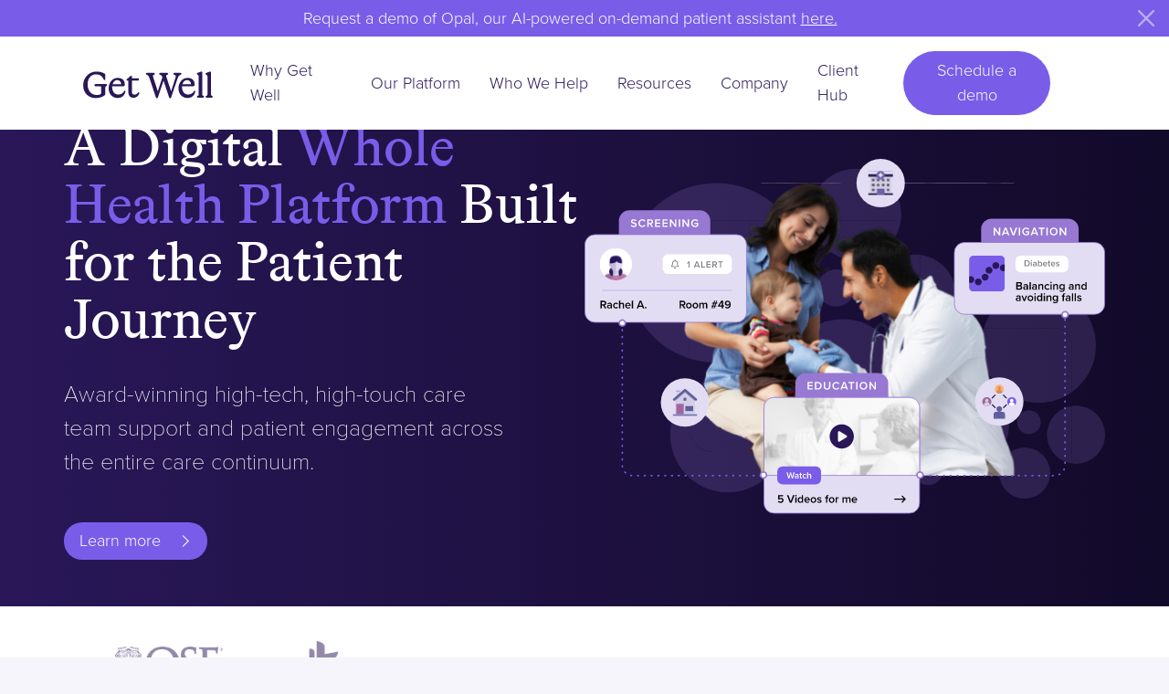

--- FILE ---
content_type: text/html; charset=UTF-8
request_url: https://www.getwellnetwork.com/?width=900&height=525&inline=true
body_size: 28675
content:
<!DOCTYPE html>
<html lang="en-US">
<head>
	<meta charset="UTF-8">
	<meta name="viewport" content="width=device-width, initial-scale=1, shrink-to-fit=no">
	<link rel="profile" href="http://gmpg.org/xfn/11">
	<meta name='robots' content='index, follow, max-image-preview:large, max-snippet:-1, max-video-preview:-1' />
	<style>img:is([sizes="auto" i], [sizes^="auto," i]) { contain-intrinsic-size: 3000px 1500px }</style>
	
<!-- Google Tag Manager for WordPress by gtm4wp.com -->
<script data-cfasync="false" data-pagespeed-no-defer>
	var gtm4wp_datalayer_name = "dataLayer";
	var dataLayer = dataLayer || [];
</script>
<!-- End Google Tag Manager for WordPress by gtm4wp.com -->
	<!-- This site is optimized with the Yoast SEO Premium plugin v26.6 (Yoast SEO v26.6) - https://yoast.com/wordpress/plugins/seo/ -->
	<title>Patient Engagement Solutions | Digital Patient Engagement</title>
	<meta name="description" content="Revolutionize patient engagement with AI-driven digital tools and smart room technology at the point of care and beyond." />
	<link rel="canonical" href="https://www.getwellnetwork.com/" />
	<meta property="og:locale" content="en_US" />
	<meta property="og:type" content="website" />
	<meta property="og:title" content="Home Page" />
	<meta property="og:description" content="Revolutionize patient engagement with AI-driven digital tools and smart room technology at the point of care and beyond." />
	<meta property="og:url" content="https://www.getwellnetwork.com/" />
	<meta property="og:site_name" content="Get Well" />
	<meta property="article:publisher" content="https://www.facebook.com/GetWellNetwork" />
	<meta property="article:modified_time" content="2025-06-05T14:41:53+00:00" />
	<meta property="og:image" content="https://www.getwellnetwork.com/wp-content/uploads/2020/03/Corporate-Slide.jpg" />
	<meta property="og:image:width" content="2000" />
	<meta property="og:image:height" content="1244" />
	<meta property="og:image:type" content="image/jpeg" />
	<meta name="twitter:card" content="summary_large_image" />
	<meta name="twitter:site" content="@getwellnetwork" />
	<script type="application/ld+json" class="yoast-schema-graph">{"@context":"https://schema.org","@graph":[{"@type":"WebPage","@id":"https://www.getwellnetwork.com/","url":"https://www.getwellnetwork.com/","name":"Patient Engagement Solutions | Digital Patient Engagement","isPartOf":{"@id":"https://www.getwellnetwork.com/#website"},"about":{"@id":"https://www.getwellnetwork.com/#organization"},"primaryImageOfPage":{"@id":"https://www.getwellnetwork.com/#primaryimage"},"image":{"@id":"https://www.getwellnetwork.com/#primaryimage"},"thumbnailUrl":"https://www.getwellnetwork.com/wp-content/uploads/2025/01/Homepage-Graphic-New-1.svg","datePublished":"2021-09-27T16:02:49+00:00","dateModified":"2025-06-05T14:41:53+00:00","description":"Revolutionize patient engagement with AI-driven digital tools and smart room technology at the point of care and beyond.","breadcrumb":{"@id":"https://www.getwellnetwork.com/#breadcrumb"},"inLanguage":"en-US","potentialAction":[{"@type":"ReadAction","target":["https://www.getwellnetwork.com/"]}]},{"@type":"ImageObject","inLanguage":"en-US","@id":"https://www.getwellnetwork.com/#primaryimage","url":"https://www.getwellnetwork.com/wp-content/uploads/2025/01/Homepage-Graphic-New-1.svg","contentUrl":"https://www.getwellnetwork.com/wp-content/uploads/2025/01/Homepage-Graphic-New-1.svg"},{"@type":"BreadcrumbList","@id":"https://www.getwellnetwork.com/#breadcrumb","itemListElement":[{"@type":"ListItem","position":1,"name":"Home"}]},{"@type":"WebSite","@id":"https://www.getwellnetwork.com/#website","url":"https://www.getwellnetwork.com/","name":"Get Well","description":"Personalized care for all","publisher":{"@id":"https://www.getwellnetwork.com/#organization"},"potentialAction":[{"@type":"SearchAction","target":{"@type":"EntryPoint","urlTemplate":"https://www.getwellnetwork.com/?s={search_term_string}"},"query-input":{"@type":"PropertyValueSpecification","valueRequired":true,"valueName":"search_term_string"}}],"inLanguage":"en-US"},{"@type":"Organization","@id":"https://www.getwellnetwork.com/#organization","name":"Get Well","url":"https://www.getwellnetwork.com/","logo":{"@type":"ImageObject","inLanguage":"en-US","@id":"https://www.getwellnetwork.com/#/schema/logo/image/","url":"https://www.getwellnetwork.com/wp-content/uploads/2024/04/imgonline-com-ua-resize-ksYWIumSCPO7fkz.jpg","contentUrl":"https://www.getwellnetwork.com/wp-content/uploads/2024/04/imgonline-com-ua-resize-ksYWIumSCPO7fkz.jpg","width":598,"height":599,"caption":"Get Well"},"image":{"@id":"https://www.getwellnetwork.com/#/schema/logo/image/"},"sameAs":["https://www.facebook.com/GetWellNetwork","https://x.com/getwellnetwork","https://www.instagram.com/getwellnetwork/","https://www.linkedin.com/company/getwellnetwork/","https://www.youtube.com/getwellnetwork"]}]}</script>
	<meta name="google-site-verification" content="google3cd5e262c51d40ab" />
	<!-- / Yoast SEO Premium plugin. -->


<link rel='dns-prefetch' href='//cmp.osano.com' />
<link rel='dns-prefetch' href='//use.typekit.net' />
<link rel="alternate" type="application/rss+xml" title="Get Well &raquo; Feed" href="https://www.getwellnetwork.com/feed/" />
<link rel="alternate" type="application/rss+xml" title="Get Well &raquo; Comments Feed" href="https://www.getwellnetwork.com/comments/feed/" />
<link rel='stylesheet' id='formidable-css' href='https://www.getwellnetwork.com/wp-admin/admin-ajax.php?action=frmpro_css&#038;ver=11121911' media='all' />
<style id='wp-emoji-styles-inline-css'>

	img.wp-smiley, img.emoji {
		display: inline !important;
		border: none !important;
		box-shadow: none !important;
		height: 1em !important;
		width: 1em !important;
		margin: 0 0.07em !important;
		vertical-align: -0.1em !important;
		background: none !important;
		padding: 0 !important;
	}
</style>
<link rel='stylesheet' id='wp-block-library-css' href='https://www.getwellnetwork.com/wp-includes/css/dist/block-library/style.min.css?ver=6.8.3' media='all' />
<style id='classic-theme-styles-inline-css'>
/*! This file is auto-generated */
.wp-block-button__link{color:#fff;background-color:#32373c;border-radius:9999px;box-shadow:none;text-decoration:none;padding:calc(.667em + 2px) calc(1.333em + 2px);font-size:1.125em}.wp-block-file__button{background:#32373c;color:#fff;text-decoration:none}
</style>
<link rel='stylesheet' id='create-block-gw-carousel-alt-a-style-css' href='https://www.getwellnetwork.com/wp-content/plugins/gw-carousel-alt-a/build/style-index.css?ver=0.1.1' media='all' />
<style id='create-block-gw-carousel-quote-style-inline-css'>
/*!***************************************************************************************************************************************************************************************************************************************!*\
  !*** css ./node_modules/css-loader/dist/cjs.js??ruleSet[1].rules[4].use[1]!./node_modules/postcss-loader/dist/cjs.js??ruleSet[1].rules[4].use[2]!./node_modules/sass-loader/dist/cjs.js??ruleSet[1].rules[4].use[3]!./src/style.scss ***!
  \***************************************************************************************************************************************************************************************************************************************/
/**
 * The following styles get applied both on the front of your site
 * and in the editor.
 *
 * Replace them with your own styles or remove the file completely.
 */
.tns-outer {
  padding: 0 !important;
}

.tns-outer [hidden] {
  display: none !important;
}

.tns-outer [aria-controls], .tns-outer [data-action] {
  cursor: pointer;
}

.tns-slider {
  transition: all 0s;
}

.tns-slider > .tns-item {
  box-sizing: border-box;
}

.tns-horizontal.tns-subpixel {
  white-space: nowrap;
}

.tns-horizontal.tns-subpixel > .tns-item {
  display: inline-block;
  vertical-align: top;
  white-space: normal;
}

.tns-horizontal.tns-no-subpixel:after {
  content: "";
  display: table;
  clear: both;
}

.tns-horizontal.tns-no-subpixel > .tns-item {
  float: left;
}

.tns-horizontal.tns-carousel.tns-no-subpixel > .tns-item {
  margin-right: -100%;
}

.tns-no-calc {
  position: relative;
  left: 0;
}

.tns-gallery {
  position: relative;
  left: 0;
  min-height: 1px;
}

.tns-gallery > .tns-item {
  position: absolute;
  left: -100%;
  transition: transform 0s, opacity 0s;
}

.tns-gallery > .tns-slide-active {
  position: relative;
  left: auto !important;
}

.tns-gallery > .tns-moving {
  transition: all 0.25s;
}

.tns-autowidth {
  display: inline-block;
}

.tns-lazy-img {
  transition: opacity 0.6s;
  opacity: 0.6;
}

.tns-lazy-img.tns-complete {
  opacity: 1;
}

.tns-ah {
  transition: height 0s;
}

.tns-ovh {
  overflow: hidden;
}

.tns-visually-hidden {
  position: absolute;
  left: -10000em;
}

.tns-transparent {
  opacity: 0;
  visibility: hidden;
}

.tns-fadeIn {
  opacity: 1;
  filter: alpha(opacity=100);
  z-index: 0;
}

.tns-normal, .tns-fadeOut {
  opacity: 0;
  filter: alpha(opacity=0);
  z-index: -1;
}

.tns-vpfix {
  white-space: nowrap;
}

.tns-vpfix > div, .tns-vpfix > li {
  display: inline-block;
}

.tns-t-subp2 {
  margin: 0 auto;
  width: 310px;
  position: relative;
  height: 10px;
  overflow: hidden;
}

.tns-t-ct {
  width: 2333.3333333%;
  width: -moz-calc(100% * 70 / 3);
  width: 2333.3333333333%;
  position: absolute;
  right: 0;
}

.tns-t-ct:after {
  content: "";
  display: table;
  clear: both;
}

.tns-t-ct > div {
  width: 1.4285714%;
  width: -moz-calc(100% / 70);
  width: 1.4285714286%;
  height: 10px;
  float: left;
}


.gw-carousel-outer {
  width: 820px;
  overflow: hidden;
}
@media (max-width: 1199px) {
  .gw-carousel-outer {
    width: 100%;
  }
}
.gw-carousel-outer .gw-slide-inner {
  position: relative;
  width: 450px;
  height: 400px;
  border-radius: 20px;
  background: white;
  text-align: center;
  padding-left: 43px;
  padding-right: 43px;
  padding-bottom: 24px;
  overflow: hidden;
}
@media (max-width: 1199px) {
  .gw-carousel-outer .gw-slide-inner {
    max-width: 100%;
    width: 100vw;
  }
}
@media (max-width: 767px) {
  .gw-carousel-outer .gw-slide-inner {
    padding-left: 15px;
    padding-right: 15px;
    padding-bottom: 15px;
  }
}
.gw-carousel-outer .gw-slide-inner p:first-child {
  position: absolute;
  top: 0;
  margin: auto;
  width: auto;
  display: block;
  background: #795DE9;
  padding: 0.7rem 1.1rem;
  line-height: 1;
  text-transform: uppercase;
  color: white;
  font-size: 0.8rem;
  font-weight: 500;
  letter-spacing: 0.14rem;
  border-bottom-right-radius: 12px;
  border-bottom-left-radius: 12px;
  left: 50%;
  transform: translateX(-50%);
  white-space: nowrap;
}
@media (max-width: 767px) {
  .gw-carousel-outer .gw-slide-inner p:first-child {
    white-space: normal;
  }
}
.gw-carousel-outer .gw-slide-inner .wp-block-image {
  margin-bottom: 0;
}
.gw-carousel-outer .gw-slide-inner .wp-block-image img {
  margin-bottom: 0;
}
.gw-carousel-outer .gw-slide-inner p:last-child {
  border: 1px solid #E3DDF3;
  border-radius: 10px;
  background: #F6F5FB;
  padding: 20px 22px;
}
@media (max-width: 1199px) {
  .gw-carousel-outer .gw-slide-inner p:last-child {
    min-height: 100px;
    align-items: center;
    display: flex;
    justify-content: center;
  }
}
.gw-carousel-outer .tns-item {
  transition-property: opacity;
  transition-duration: 400ms;
}
.gw-carousel-outer .tns-inner {
  position: relative;
}
@media (min-width: 1200px) {
  .gw-carousel-outer .tns-inner {
    margin-left: -180px !important;
  }
  .gw-carousel-outer .tns-inner:after {
    content: "";
    background-image: linear-gradient(to left, #2a1858, transparent);
    position: absolute;
    top: 0;
    right: 30px;
    height: 100%;
    width: 340px;
  }
}
.gw-carousel-outer .tns-outer > button:first-child {
  margin-right: 12px;
  display: none;
}
.gw-carousel-outer .tns-outer .tns-controls {
  margin-top: 54px;
}
@media (max-width: 474px) {
  .gw-carousel-outer .tns-outer .tns-controls {
    text-align: center;
  }
}
.gw-carousel-outer .tns-outer .tns-controls button {
  border: 1px solid white;
  border-radius: 10px;
  background: transparent;
  width: 40px;
  height: 42px;
  position: relative;
}
.gw-carousel-outer .tns-outer .tns-controls button:first-child {
  margin-right: 12px;
}
.gw-carousel-outer .tns-outer .tns-controls button:first-child:before {
  content: "";
  position: absolute;
  top: 50%;
  left: 50%;
  width: 6px;
  height: 6px;
  border-left: 1px solid white;
  border-bottom: 1px solid white;
  transform: translateY(-50%) translateX(-50%) rotate(45deg);
}
.gw-carousel-outer .tns-outer .tns-controls button:last-child:before {
  content: "";
  position: absolute;
  top: 50%;
  left: 50%;
  width: 6px;
  height: 6px;
  border-left: 1px solid white;
  border-bottom: 1px solid white;
  transform: translateY(-50%) translateX(-50%) rotate(-135deg);
}

/*# sourceMappingURL=style-index.css.map*/
</style>
<style id='create-block-gw-carousel-slide-style-inline-css'>


</style>
<style id='create-block-gw-carousel-style-inline-css'>
.tns-outer{padding:0!important}.tns-outer [hidden]{display:none!important}.tns-outer [aria-controls],.tns-outer [data-action]{cursor:pointer}.tns-slider{transition:all 0s}.tns-slider>.tns-item{box-sizing:border-box}.tns-horizontal.tns-subpixel{white-space:nowrap}.tns-horizontal.tns-subpixel>.tns-item{display:inline-block;vertical-align:top;white-space:normal}.tns-horizontal.tns-no-subpixel:after{clear:both;content:"";display:table}.tns-horizontal.tns-no-subpixel>.tns-item{float:left}.tns-horizontal.tns-carousel.tns-no-subpixel>.tns-item{margin-right:-100%}.tns-gallery,.tns-no-calc{left:0;position:relative}.tns-gallery{min-height:1px}.tns-gallery>.tns-item{left:-100%;position:absolute;transition:transform 0s,opacity 0s}.tns-gallery>.tns-slide-active{left:auto!important;position:relative}.tns-gallery>.tns-moving{transition:all .25s}.tns-autowidth{display:inline-block}.tns-lazy-img{opacity:.6;transition:opacity .6s}.tns-lazy-img.tns-complete{opacity:1}.tns-ah{transition:height 0s}.tns-ovh{overflow:hidden}.tns-visually-hidden{left:-10000em;position:absolute}.tns-transparent{opacity:0;visibility:hidden}.tns-fadeIn{filter:alpha(opacity=100);opacity:1;z-index:0}.tns-fadeOut,.tns-normal{filter:alpha(opacity=0);opacity:0;z-index:-1}.tns-vpfix{white-space:nowrap}.tns-vpfix>div,.tns-vpfix>li{display:inline-block}.tns-t-subp2{height:10px;margin:0 auto;overflow:hidden;position:relative;width:310px}.tns-t-ct{position:absolute;right:0;width:2333.3333333%;width:2333.33333%;width:2333.3333333333%}.tns-t-ct:after{clear:both;content:"";display:table}.tns-t-ct>div{float:left;height:10px;width:1.4285714%;width:1.42857%;width:1.4285714286%}.gw-carousel-outer{overflow:hidden;width:820px}@media(max-width:1199px){.gw-carousel-outer{width:100%}}.gw-carousel-outer .gw-slide-inner{background:#fff;border-radius:20px;height:400px;overflow:hidden;padding-bottom:24px;padding-left:43px;padding-right:43px;position:relative;text-align:center;width:450px}@media(max-width:1199px){.gw-carousel-outer .gw-slide-inner{max-width:100%;width:100vw}}@media(max-width:767px){.gw-carousel-outer .gw-slide-inner{padding-bottom:15px;padding-left:15px;padding-right:15px}}.gw-carousel-outer .gw-slide-inner p:first-child{background:#795de9;border-bottom-left-radius:12px;border-bottom-right-radius:12px;color:#fff;display:block;font-size:.8rem;font-weight:500;left:50%;letter-spacing:.14rem;line-height:1;margin:auto;padding:.7rem 1.1rem;position:absolute;text-transform:uppercase;top:0;transform:translateX(-50%);white-space:nowrap;width:auto}@media(max-width:767px){.gw-carousel-outer .gw-slide-inner p:first-child{white-space:normal}}.gw-carousel-outer .gw-slide-inner .wp-block-image,.gw-carousel-outer .gw-slide-inner .wp-block-image img{margin-bottom:0}.gw-carousel-outer .gw-slide-inner p:last-child{background:#f6f5fb;border:1px solid #e3ddf3;border-radius:10px;padding:20px 22px}@media(max-width:1199px){.gw-carousel-outer .gw-slide-inner p:last-child{align-items:center;display:flex;justify-content:center;min-height:100px}}.gw-carousel-outer .tns-item{transition-duration:.4s;transition-property:opacity}.gw-carousel-outer .tns-inner{position:relative}@media(min-width:1200px){.gw-carousel-outer .tns-inner{margin-left:-180px!important}.gw-carousel-outer .tns-inner:after{background-image:linear-gradient(270deg,#2a1858,transparent);content:"";height:100%;position:absolute;right:30px;top:0;width:340px}}.gw-carousel-outer .tns-outer>button:first-child{display:none;margin-right:12px}.gw-carousel-outer .tns-outer .tns-controls{margin-top:54px}@media(max-width:474px){.gw-carousel-outer .tns-outer .tns-controls{text-align:center}}.gw-carousel-outer .tns-outer .tns-controls button{background:transparent;border:1px solid #fff;border-radius:10px;height:42px;position:relative;width:40px}.gw-carousel-outer .tns-outer .tns-controls button:first-child{margin-right:12px}.gw-carousel-outer .tns-outer .tns-controls button:first-child:before{border-bottom:1px solid #fff;border-left:1px solid #fff;content:"";height:6px;left:50%;position:absolute;top:50%;transform:translateY(-50%) translateX(-50%) rotate(45deg);width:6px}.gw-carousel-outer .tns-outer .tns-controls button:last-child:before{border-bottom:1px solid #fff;border-left:1px solid #fff;content:"";height:6px;left:50%;position:absolute;top:50%;transform:translateY(-50%) translateX(-50%) rotate(-135deg);width:6px}

</style>
<style id='create-block-gw-marquee-style-inline-css'>
.tns-outer{padding:0!important}.tns-outer [hidden]{display:none!important}.tns-outer [aria-controls],.tns-outer [data-action]{cursor:pointer}.tns-slider{transition:all 0s}.tns-slider>.tns-item{box-sizing:border-box}.tns-horizontal.tns-subpixel{white-space:nowrap}.tns-horizontal.tns-subpixel>.tns-item{display:inline-block;vertical-align:middle;white-space:normal}.tns-horizontal.tns-no-subpixel:after{clear:both;content:"";display:table}.tns-horizontal.tns-no-subpixel>.tns-item{float:left}.tns-horizontal.tns-carousel.tns-no-subpixel>.tns-item{margin-right:-100%}.tns-gallery,.tns-no-calc{left:0;position:relative}.tns-gallery{min-height:1px}.tns-gallery>.tns-item{left:-100%;position:absolute;transition:transform 0s,opacity 0s}.tns-gallery>.tns-slide-active{left:auto!important;position:relative}.tns-gallery>.tns-moving{transition:all .25s}.tns-autowidth{display:inline-block}.tns-lazy-img{opacity:.6;transition:opacity .6s}.tns-lazy-img.tns-complete{opacity:1}.tns-ah{transition:height 0s}.tns-ovh{overflow:hidden}.tns-visually-hidden{left:-10000em;position:absolute}.tns-transparent{opacity:0;visibility:hidden}.tns-fadeIn{filter:alpha(opacity=100);opacity:1;z-index:0}.tns-fadeOut,.tns-normal{filter:alpha(opacity=0);opacity:0;z-index:-1}.tns-vpfix{white-space:nowrap}.tns-vpfix>div,.tns-vpfix>li{display:inline-block}.tns-t-subp2{height:10px;margin:0 auto;overflow:hidden;position:relative;width:310px}.tns-t-ct{position:absolute;right:0;width:2333.3333333%;width:2333.33333%;width:2333.3333333333%}.tns-t-ct:after{clear:both;content:"";display:table}.tns-t-ct>div{float:left;height:10px;width:1.4285714%;width:1.42857%;width:1.4285714286%}.wp-block-create-block-gw-marquee{display:none}.wp-block-create-block-gw-marquee .wp-block-image{margin-bottom:0;padding:0 25px;text-align:center}.wp-block-create-block-gw-marquee .wp-block-image img{margin-bottom:0}

</style>
<link rel='stylesheet' id='pardot-css' href='https://www.getwellnetwork.com/wp-content/plugins/pardot/build/style-index.css?ver=1724850897' media='all' />
<style id='gwn-terms-list-block-style-inline-css'>
.wp-block-gwn-terms-list-block{margin-bottom:50px}.wp-block-gwn-terms-list-block.is-style-grid ul{display:grid;gap:1.618rem;grid-auto-flow:column}.wp-block-gwn-terms-list-block.is-style-grid li{background:#ebebeb;list-style:none;padding:.618rem}.wp-block-gwn-terms-list-block.is-style-filter-btns{position:relative;z-index:100}@media(max-width:991px){.wp-block-gwn-terms-list-block.is-style-filter-btns{max-width:100%;width:400px}}.wp-block-gwn-terms-list-block.is-style-filter-btns ul{list-style:none;padding:0}@media(min-width:992px){.wp-block-gwn-terms-list-block.is-style-filter-btns ul{display:flex;flex-wrap:wrap;gap:20px}}@media(max-width:991px){.wp-block-gwn-terms-list-block.is-style-filter-btns ul{background-color:#fff;border-radius:20px;display:none;left:0;padding-top:70px;position:absolute;right:0;top:0}.wp-block-gwn-terms-list-block.is-style-filter-btns ul .wp-element-button:not(.active){background-color:transparent}}.wp-block-gwn-terms-list-block .wp-element-button{background-color:var(--wp--preset--color--lilac-dark);border:0;color:#000;font-size:1.125rem;padding:7px 30px}@media(min-width:992px){.wp-block-gwn-terms-list-block .wp-element-button{border-radius:70px}}@media(max-width:991px){.wp-block-gwn-terms-list-block .wp-element-button{text-align:left;width:100%}}.wp-block-gwn-terms-list-block .wp-element-button:focus,.wp-block-gwn-terms-list-block .wp-element-button:hover{background-color:var(--wp--preset--color--darker-lilac)}.wp-block-gwn-terms-list-block .wp-element-button.active{background-color:var(--wp--preset--color--purple);color:#fff;position:relative}@media(min-width:992px){.wp-block-gwn-terms-list-block .wp-element-button.active:after{border-color:var(--wp--preset--color--purple) transparent transparent transparent;border-style:solid;border-width:7px 6px 0;content:"";left:50%;position:absolute;top:100%;transform:rotate(0deg) translateX(-50%)}}.wp-block-gwn-terms-list-block .wp-element-button.active:focus,.wp-block-gwn-terms-list-block .wp-element-button.active:hover{background-color:var(--wp--preset--color--darker-lilac)}@media(min-width:992px){.wp-block-gwn-terms-list-block .wp-element-button.active:focus:after,.wp-block-gwn-terms-list-block .wp-element-button.active:hover:after{border-color:var(--wp--preset--color--darker-lilac) transparent transparent transparent}}.wp-block-gwn-terms-list-block .wp-element-button.filter-toggle{border-radius:20px;padding-bottom:12px;padding-top:12px;position:relative}.wp-block-gwn-terms-list-block .filter-toggle{position:relative;width:100%;z-index:1}.wp-block-gwn-terms-list-block .filter-toggle:focus,.wp-block-gwn-terms-list-block .filter-toggle:hover{color:#fff}.wp-block-gwn-terms-list-block .filter-toggle:focus:after,.wp-block-gwn-terms-list-block .filter-toggle:hover:after{border-color:#fff}.wp-block-gwn-terms-list-block .filter-toggle[aria-expanded=true]~ul{display:block}.wp-block-gwn-terms-list-block .filter-toggle[aria-expanded=true]:after{transform:translateY(-50%) rotate(135deg)}.wp-block-gwn-terms-list-block .filter-toggle:after{border:2px solid var(--wp--preset--color--purple);border-bottom:0;border-left:0;content:"";height:10px;position:absolute;right:30px;top:50%;transform:translateY(-50%) rotate(45deg);transition:transform .3s;width:10px}

</style>
<link rel='stylesheet' id='cltb_cp_timeline-cgb-style-css' href='https://www.getwellnetwork.com/wp-content/plugins/timeline-block/includes/cool-timeline-block/dist/style-index.css' media='all' />
<style id='global-styles-inline-css'>
:root{--wp--preset--aspect-ratio--square: 1;--wp--preset--aspect-ratio--4-3: 4/3;--wp--preset--aspect-ratio--3-4: 3/4;--wp--preset--aspect-ratio--3-2: 3/2;--wp--preset--aspect-ratio--2-3: 2/3;--wp--preset--aspect-ratio--16-9: 16/9;--wp--preset--aspect-ratio--9-16: 9/16;--wp--preset--color--black: #000000;--wp--preset--color--cyan-bluish-gray: #abb8c3;--wp--preset--color--white: #fff;--wp--preset--color--pale-pink: #f78da7;--wp--preset--color--vivid-red: #cf2e2e;--wp--preset--color--luminous-vivid-orange: #ff6900;--wp--preset--color--luminous-vivid-amber: #fcb900;--wp--preset--color--light-green-cyan: #7bdcb5;--wp--preset--color--vivid-green-cyan: #00d084;--wp--preset--color--pale-cyan-blue: #8ed1fc;--wp--preset--color--vivid-cyan-blue: #0693e3;--wp--preset--color--vivid-purple: #9b51e0;--wp--preset--color--indigo: #291758;--wp--preset--color--purple: #795de9;--wp--preset--color--pink: #bc7aa9;--wp--preset--color--orange: #ffb15c;--wp--preset--color--yellow: #ffc107;--wp--preset--color--gray: #9fa1a5;--wp--preset--color--gray-dark: #7f8287;--wp--preset--color--lilac-dark: #E3DDF3;--wp--preset--color--darker-lilac: #9778D3;--wp--preset--color--light: #f6f5fb;--wp--preset--gradient--vivid-cyan-blue-to-vivid-purple: linear-gradient(135deg,rgba(6,147,227,1) 0%,rgb(155,81,224) 100%);--wp--preset--gradient--light-green-cyan-to-vivid-green-cyan: linear-gradient(135deg,rgb(122,220,180) 0%,rgb(0,208,130) 100%);--wp--preset--gradient--luminous-vivid-amber-to-luminous-vivid-orange: linear-gradient(135deg,rgba(252,185,0,1) 0%,rgba(255,105,0,1) 100%);--wp--preset--gradient--luminous-vivid-orange-to-vivid-red: linear-gradient(135deg,rgba(255,105,0,1) 0%,rgb(207,46,46) 100%);--wp--preset--gradient--very-light-gray-to-cyan-bluish-gray: linear-gradient(135deg,rgb(238,238,238) 0%,rgb(169,184,195) 100%);--wp--preset--gradient--cool-to-warm-spectrum: linear-gradient(135deg,rgb(74,234,220) 0%,rgb(151,120,209) 20%,rgb(207,42,186) 40%,rgb(238,44,130) 60%,rgb(251,105,98) 80%,rgb(254,248,76) 100%);--wp--preset--gradient--blush-light-purple: linear-gradient(135deg,rgb(255,206,236) 0%,rgb(152,150,240) 100%);--wp--preset--gradient--blush-bordeaux: linear-gradient(135deg,rgb(254,205,165) 0%,rgb(254,45,45) 50%,rgb(107,0,62) 100%);--wp--preset--gradient--luminous-dusk: linear-gradient(135deg,rgb(255,203,112) 0%,rgb(199,81,192) 50%,rgb(65,88,208) 100%);--wp--preset--gradient--pale-ocean: linear-gradient(135deg,rgb(255,245,203) 0%,rgb(182,227,212) 50%,rgb(51,167,181) 100%);--wp--preset--gradient--electric-grass: linear-gradient(135deg,rgb(202,248,128) 0%,rgb(113,206,126) 100%);--wp--preset--gradient--midnight: linear-gradient(135deg,rgb(2,3,129) 0%,rgb(40,116,252) 100%);--wp--preset--font-size--small: 13px;--wp--preset--font-size--medium: 20px;--wp--preset--font-size--large: 36px;--wp--preset--font-size--x-large: 42px;--wp--preset--spacing--20: 0.44rem;--wp--preset--spacing--30: 0.67rem;--wp--preset--spacing--40: 1rem;--wp--preset--spacing--50: 1.5rem;--wp--preset--spacing--60: 2.25rem;--wp--preset--spacing--70: 3.38rem;--wp--preset--spacing--80: 5.06rem;--wp--preset--shadow--natural: 6px 6px 9px rgba(0, 0, 0, 0.2);--wp--preset--shadow--deep: 12px 12px 50px rgba(0, 0, 0, 0.4);--wp--preset--shadow--sharp: 6px 6px 0px rgba(0, 0, 0, 0.2);--wp--preset--shadow--outlined: 6px 6px 0px -3px rgba(255, 255, 255, 1), 6px 6px rgba(0, 0, 0, 1);--wp--preset--shadow--crisp: 6px 6px 0px rgba(0, 0, 0, 1);}:where(.is-layout-flex){gap: 0.5em;}:where(.is-layout-grid){gap: 0.5em;}body .is-layout-flex{display: flex;}.is-layout-flex{flex-wrap: wrap;align-items: center;}.is-layout-flex > :is(*, div){margin: 0;}body .is-layout-grid{display: grid;}.is-layout-grid > :is(*, div){margin: 0;}:where(.wp-block-columns.is-layout-flex){gap: 2em;}:where(.wp-block-columns.is-layout-grid){gap: 2em;}:where(.wp-block-post-template.is-layout-flex){gap: 1.25em;}:where(.wp-block-post-template.is-layout-grid){gap: 1.25em;}.has-black-color{color: var(--wp--preset--color--black) !important;}.has-cyan-bluish-gray-color{color: var(--wp--preset--color--cyan-bluish-gray) !important;}.has-white-color{color: var(--wp--preset--color--white) !important;}.has-pale-pink-color{color: var(--wp--preset--color--pale-pink) !important;}.has-vivid-red-color{color: var(--wp--preset--color--vivid-red) !important;}.has-luminous-vivid-orange-color{color: var(--wp--preset--color--luminous-vivid-orange) !important;}.has-luminous-vivid-amber-color{color: var(--wp--preset--color--luminous-vivid-amber) !important;}.has-light-green-cyan-color{color: var(--wp--preset--color--light-green-cyan) !important;}.has-vivid-green-cyan-color{color: var(--wp--preset--color--vivid-green-cyan) !important;}.has-pale-cyan-blue-color{color: var(--wp--preset--color--pale-cyan-blue) !important;}.has-vivid-cyan-blue-color{color: var(--wp--preset--color--vivid-cyan-blue) !important;}.has-vivid-purple-color{color: var(--wp--preset--color--vivid-purple) !important;}.has-black-background-color{background-color: var(--wp--preset--color--black) !important;}.has-cyan-bluish-gray-background-color{background-color: var(--wp--preset--color--cyan-bluish-gray) !important;}.has-white-background-color{background-color: var(--wp--preset--color--white) !important;}.has-pale-pink-background-color{background-color: var(--wp--preset--color--pale-pink) !important;}.has-vivid-red-background-color{background-color: var(--wp--preset--color--vivid-red) !important;}.has-luminous-vivid-orange-background-color{background-color: var(--wp--preset--color--luminous-vivid-orange) !important;}.has-luminous-vivid-amber-background-color{background-color: var(--wp--preset--color--luminous-vivid-amber) !important;}.has-light-green-cyan-background-color{background-color: var(--wp--preset--color--light-green-cyan) !important;}.has-vivid-green-cyan-background-color{background-color: var(--wp--preset--color--vivid-green-cyan) !important;}.has-pale-cyan-blue-background-color{background-color: var(--wp--preset--color--pale-cyan-blue) !important;}.has-vivid-cyan-blue-background-color{background-color: var(--wp--preset--color--vivid-cyan-blue) !important;}.has-vivid-purple-background-color{background-color: var(--wp--preset--color--vivid-purple) !important;}.has-black-border-color{border-color: var(--wp--preset--color--black) !important;}.has-cyan-bluish-gray-border-color{border-color: var(--wp--preset--color--cyan-bluish-gray) !important;}.has-white-border-color{border-color: var(--wp--preset--color--white) !important;}.has-pale-pink-border-color{border-color: var(--wp--preset--color--pale-pink) !important;}.has-vivid-red-border-color{border-color: var(--wp--preset--color--vivid-red) !important;}.has-luminous-vivid-orange-border-color{border-color: var(--wp--preset--color--luminous-vivid-orange) !important;}.has-luminous-vivid-amber-border-color{border-color: var(--wp--preset--color--luminous-vivid-amber) !important;}.has-light-green-cyan-border-color{border-color: var(--wp--preset--color--light-green-cyan) !important;}.has-vivid-green-cyan-border-color{border-color: var(--wp--preset--color--vivid-green-cyan) !important;}.has-pale-cyan-blue-border-color{border-color: var(--wp--preset--color--pale-cyan-blue) !important;}.has-vivid-cyan-blue-border-color{border-color: var(--wp--preset--color--vivid-cyan-blue) !important;}.has-vivid-purple-border-color{border-color: var(--wp--preset--color--vivid-purple) !important;}.has-vivid-cyan-blue-to-vivid-purple-gradient-background{background: var(--wp--preset--gradient--vivid-cyan-blue-to-vivid-purple) !important;}.has-light-green-cyan-to-vivid-green-cyan-gradient-background{background: var(--wp--preset--gradient--light-green-cyan-to-vivid-green-cyan) !important;}.has-luminous-vivid-amber-to-luminous-vivid-orange-gradient-background{background: var(--wp--preset--gradient--luminous-vivid-amber-to-luminous-vivid-orange) !important;}.has-luminous-vivid-orange-to-vivid-red-gradient-background{background: var(--wp--preset--gradient--luminous-vivid-orange-to-vivid-red) !important;}.has-very-light-gray-to-cyan-bluish-gray-gradient-background{background: var(--wp--preset--gradient--very-light-gray-to-cyan-bluish-gray) !important;}.has-cool-to-warm-spectrum-gradient-background{background: var(--wp--preset--gradient--cool-to-warm-spectrum) !important;}.has-blush-light-purple-gradient-background{background: var(--wp--preset--gradient--blush-light-purple) !important;}.has-blush-bordeaux-gradient-background{background: var(--wp--preset--gradient--blush-bordeaux) !important;}.has-luminous-dusk-gradient-background{background: var(--wp--preset--gradient--luminous-dusk) !important;}.has-pale-ocean-gradient-background{background: var(--wp--preset--gradient--pale-ocean) !important;}.has-electric-grass-gradient-background{background: var(--wp--preset--gradient--electric-grass) !important;}.has-midnight-gradient-background{background: var(--wp--preset--gradient--midnight) !important;}.has-small-font-size{font-size: var(--wp--preset--font-size--small) !important;}.has-medium-font-size{font-size: var(--wp--preset--font-size--medium) !important;}.has-large-font-size{font-size: var(--wp--preset--font-size--large) !important;}.has-x-large-font-size{font-size: var(--wp--preset--font-size--x-large) !important;}
:where(.wp-block-post-template.is-layout-flex){gap: 1.25em;}:where(.wp-block-post-template.is-layout-grid){gap: 1.25em;}
:where(.wp-block-columns.is-layout-flex){gap: 2em;}:where(.wp-block-columns.is-layout-grid){gap: 2em;}
:root :where(.wp-block-pullquote){font-size: 1.5em;line-height: 1.6;}
</style>
<link rel='stylesheet' id='da-wp-swiper-slides-frontend-css' href='https://www.getwellnetwork.com/wp-content/plugins/wp-swiper/build/frontend.css?ver=1.3.10' media='all' />
<link rel='stylesheet' id='child-understrap-styles-css' href='https://www.getwellnetwork.com/wp-content/themes/getwellnetwork/css/child-theme.min.css?ver=1747067192' media='all' />
<link rel='stylesheet' id='typekit-fonts-css' href='https://use.typekit.net/quz4tvz.css?ver=1747067192' media='all' />
<script src="https://www.getwellnetwork.com/wp-content/plugins/wp-swiper/build/frontend.build.js?ver=1.3.10" id="da-wp-swiper-slides-frontend-js"></script>
<script src="https://www.getwellnetwork.com/wp-includes/js/jquery/jquery.min.js?ver=3.7.1" id="jquery-core-js"></script>
<script src="https://www.getwellnetwork.com/wp-includes/js/jquery/jquery-migrate.min.js?ver=3.4.1" id="jquery-migrate-js"></script>
<script src="https://cmp.osano.com/6oagNU6mIqAA1sI/599598eb-89ff-4b61-9db2-e447f885e512/osano.js?ver=1747067192" id="osano-script-js"></script>
<link rel="EditURI" type="application/rsd+xml" title="RSD" href="https://www.getwellnetwork.com/xmlrpc.php?rsd" />
<link rel='shortlink' href='https://www.getwellnetwork.com/' />
<link rel="alternate" title="oEmbed (JSON)" type="application/json+oembed" href="https://www.getwellnetwork.com/wp-json/oembed/1.0/embed?url=https%3A%2F%2Fwww.getwellnetwork.com%2F" />
<link rel="alternate" title="oEmbed (XML)" type="text/xml+oembed" href="https://www.getwellnetwork.com/wp-json/oembed/1.0/embed?url=https%3A%2F%2Fwww.getwellnetwork.com%2F&#038;format=xml" />
<script>document.documentElement.className += " js";</script>

<!-- Google Tag Manager for WordPress by gtm4wp.com -->
<!-- GTM Container placement set to manual -->
<script data-cfasync="false" data-pagespeed-no-defer>
	var dataLayer_content = {"pagePostType":"frontpage","pagePostType2":"single-page","pagePostAuthor":"Ashley Binford"};
	dataLayer.push( dataLayer_content );
</script>
<script data-cfasync="false" data-pagespeed-no-defer>
(function(w,d,s,l,i){w[l]=w[l]||[];w[l].push({'gtm.start':
new Date().getTime(),event:'gtm.js'});var f=d.getElementsByTagName(s)[0],
j=d.createElement(s),dl=l!='dataLayer'?'&l='+l:'';j.async=true;j.src=
'//www.googletagmanager.com/gtm.js?id='+i+dl;f.parentNode.insertBefore(j,f);
})(window,document,'script','dataLayer','GTM-P9XCNLR');
</script>
<!-- End Google Tag Manager for WordPress by gtm4wp.com --><meta name="mobile-web-app-capable" content="yes">
<meta name="apple-mobile-web-app-capable" content="yes">
<meta name="apple-mobile-web-app-title" content="Get Well - Personalized care for all">
<style id="custom-background-css">
body.custom-background { background-color: #f6f5fb; }
</style>
	<link rel="icon" href="https://www.getwellnetwork.com/wp-content/uploads/2021/09/GWN_favicon-01.png" sizes="32x32" />
<link rel="icon" href="https://www.getwellnetwork.com/wp-content/uploads/2021/09/GWN_favicon-01.png" sizes="192x192" />
<link rel="apple-touch-icon" href="https://www.getwellnetwork.com/wp-content/uploads/2021/09/GWN_favicon-01.png" />
<meta name="msapplication-TileImage" content="https://www.getwellnetwork.com/wp-content/uploads/2021/09/GWN_favicon-01.png" />
		<style id="wp-custom-css">
			.mh80{min-height: 80px;}
.mh55{
	min-height: 55px;
}
.cta-bottom-pad200 {
    padding-bottom: 200px;
}
py-t-1{
	padding-top: 1rem !important;
}

.manybubbles-after::after, .manybubbles-before::before {
    content: "";
    background-image: url(https://www.getwellnetwork.com/wp-content/uploads/2025/01/back_bubbles.png);
    background-repeat: no-repeat;
    background-size: contain;
    position: absolute;
    width: 1444px;
    height: 396px;
}
@media (max-width: 992px) {
	.manybubbles-after::after, .manybubbles-before::before {
    content: "";
    background-image: none;
    background-repeat: no-repeat;
    background-size: contain;
    position: absolute;

}
}
.jc{
	justify-content: center;
}
.mw320{
	max-width: 320px;
}
.justBorder{
	border: 1px solid;
}
.manybubbles-before::before {
    top: 80px;
    left: -4rem;
}

.hasBorder iframe{
border-radius: 20px;
    border: 8px solid #795DE9;
}
.mw730{
	max-width: 730px;
}
.border-rounded20{
	border-radius: 20px;
}
.hasBackground{
	background-image: url("https://www.getwellnetwork.com/wp-content/uploads/2025/01/bubble_back.png");
	  background-repeat: no-repeat;
background-size: 60%;
    background-position: right;
	
}

.wp-embed-responsive .wp-embed-aspect-16-9 .wp-block-embed__wrapper:before {
    padding-top: 58% !important;
}
.aboutCards {
    max-width: 633px;
    border-radius: 20px;
	border: 1px solid #E3DDF3;
    overflow: hidden;
}
.footer-cta-wrapper .footer-cta .img-col img{position:absolute;top:-30px;left: -60px;height:calc(100% + 110px);width:auto}

@media (max-width:1199px)
{.footer-cta-wrapper .footer-cta .img-col img{top:-20px;height:calc(100% + 75px)}
}
@media (max-width:989px)
{.footer-cta-wrapper .footer-cta .img-col img{position:relative;height:auto;left: 0px;}
}

.equal-height{
	flex-grow: 1;
  display: flex;
  flex-direction: column;
  justify-content: space-between;
}
.minmax200{
	min-height: 200px;
	max-height: 200px;
}
.v-hidden{
	visibility: hidden;
}

#main-menu #menu-item-22151 .dropdown-menu {
	padding-bottom:0.5rem;
}

#main-nav .nav-container .offcanvas .navbar-nav .dropdown-mega .dropdown-menu .sub-dropdown-menu .dropdown-item {
	padding:0.25rem 1rem 0.25rem 0;
}

.wp-swiper {
	overflow:hidden;
}


.dropdown-header i.fa {
	width:18px;
	height:18px;
	vertical-align:bottom;
	background-size:contain;
	background-position:center center;
	background-repeat:no-repeat; 
}

i.fa-products {
	background-image:url('/wp-content/themes/getwellnetwork/img/fa-products.svg');
}
i.fa-ambulatory-programs {
	background-image:url('/wp-content/themes/getwellnetwork/img/fa-ambulatory-programs.svg');
}
i.fa-inpatient-programs {
	background-image:url('/wp-content/themes/getwellnetwork/img/fa-inpatient-programs.svg');
}
i.fa-topics {
	background-image:url('/wp-content/themes/getwellnetwork/img/fa-topics.svg');
}
i.fa-content-type {
	background-image:url('/wp-content/themes/getwellnetwork/img/fa-content-type.svg');
}
i.fa-roles {
	background-image:url('/wp-content/themes/getwellnetwork/img/fa-roles.svg');
}





.wp-block-columns.circular {
    padding: 1.25em 0;
		margin: 0 0 1em;
		background: #FFFFFF;
		font-size:90%;
}
.wp-block-columns.circular > .wp-block-column {
		background: #FFFFFF;
    justify-content: center;
    display: flex;
    flex-direction: column;
    padding: 0 1em;
		flex-grow:0;
		min-height:0;
}



@media (min-width: 600px) {
	.wp-block-columns.circular {
		flex-wrap:wrap; justify-content:center;
		background:transparent;
	}

	.wp-block-columns.circular > .wp-block-column {
			margin:0.5em;
			padding:1em;
			flex-basis:calc(50% - 1em);
			flex-grow:0;
			border-radius:1.25rem;
			min-height:13em;
			
	}
}





@media (min-width: 600px) and(max-width: 781px) {
    .wp-block-column:not(:only-child) {
        flex-basis: calc(50% - 1em) !important;
        flex-grow:0
    }

    .wp-block-column:nth-child(2n) {
        margin-left:0;
    }
}



@media (min-width: 782px){
	
	.wp-block-columns.circular > .wp-block-column,  
	.wp-block-columns.circular > .wp-block-column:not(:only-child), #page .wp-block-columns.circular > .wp-block-column:not(:only-child) {
			
		flex-basis:calc(33.333% - 1em) !important;
	
			
	}
	
}


@media (min-width: 992px) {

	.wp-block-columns.circular > .wp-block-column,
	#page .wp-block-columns.circular > .wp-block-column:not(:only-child){
			padding:1em;
			flex-basis:0 !important;
			flex-grow:1;
			min-height:11em;
/* 		background:url(data:image/svg+xml,%3Csvg%20enable-background%3D%22new%200%200%201024%201024%22%20viewBox%3D%220%200%201024%201024%22%20xmlns%3D%22http%3A%2F%2Fwww.w3.org%2F2000%2Fsvg%22%3E%3Ccircle%20cx%3D%22512%22%20cy%3D%22512%22%20fill%3D%22%23fff%22%20r%3D%22512%22%2F%3E%3C%2Fsvg%3E) center center no-repeat; background-size:contain; */
	}
	
}


@media (min-width: 1200px) {
	.wp-block-columns.circular {
		font-size:var(--bs-body-font-size);
	}
	.wp-block-columns.circular > .wp-block-column,
	#page .wp-block-columns.circular > .wp-block-column:not(:only-child){
			padding:1.5em;
			min-height:11.5em;
	}
}

@media (min-width: 1400px) {
	.wp-block-columns.circular > .wp-block-column,
	.wp-block-columns.circular > .wp-block-column:not(:only-child){
		padding:2em;
		min-height:13.5em;
	}
}

.mw1200{
	
	max-width: 1200px;
}
.top0{
	padding-top:0px !important;
}

.stats-inverse {
	border:2px solid #795de9;
}
		</style>
		</head>

<body class="home wp-singular page-template page-template-page-templates page-template-fullwidthpage-notitle page-template-page-templatesfullwidthpage-notitle-php page page-id-20567 custom-background wp-custom-logo wp-embed-responsive wp-theme-understrap wp-child-theme-getwellnetwork page-home-page group-blog understrap-no-sidebar" itemscope itemtype="http://schema.org/WebSite">

<!-- GTM Container placement set to manual -->
<!-- Google Tag Manager (noscript) -->
				<noscript><iframe src="https://www.googletagmanager.com/ns.html?id=GTM-P9XCNLR" height="0" width="0" style="display:none;visibility:hidden" aria-hidden="true"></iframe></noscript>
<!-- End Google Tag Manager (noscript) --><div class="site" id="page">

	<!-- ******************* The Navbar Area ******************* -->
	<header id="wrapper-navbar">

		<a class="skip-link visually-hidden-focusable" href="#content">
			Skip to content		</a>

		
<nav id="main-nav" class="navbar navbar-expand-xl navbar-light bg-white flex-column py-0" aria-labelledby="main-nav-label">

		
	
	
	
	
	
		
	
	<style>
		#banner-bar {
			animation: alertFadeIn 1s ease-in-out 2s forwards;
			/* background-color: #e3ddf3;
			border-color: #e3ddf3; */
			height: 40px;
			margin-bottom: 0;
			margin-top: -40px;
			opacity: 0;
		}
	
		#banner-bar span {
			white-space: nowrap;
			overflow: hidden;
			text-overflow: ellipsis;
		}
		
		#banner-bar a {
			color: white;
			text-decoration: underline;
		}
		
		#banner-bar a:hover {
			color: #e3ddf3;
			text-decoration: underline;
		}
		
		#banner-bar .btn-close {
			height: 100%;
			padding-top: 0px;
			padding-bottom: 0px;
		}
		

	
		@keyframes alertFadeIn {
			from {
				opacity: 0;
				margin-top: -40px;
			}
			to {
				opacity: 1;
				margin-top: 0px;
			}
		}
	</style>
	
	<div id="banner-bar" class="alert alert-dismissible d-flex justify-content-center align-items-center w-100 text-seconday rounded-0 border-0 py-0 has-purple-background-color text-white" role="alert">
		<span>Request a demo of Opal, our AI-powered on-demand patient assistant <a href='https://info.getwellnetwork.com/l/932513/2025-04-21/cq8c2?utm_source=website&utm_medium=banner'>here.</a></span>
	
	
		<button type="button" class="btn-close btn-close-white" data-bs-dismiss="alert" aria-label="Close"></button>
	</div>
	
		
	
	
	
	
	

	<h2 id="main-nav-label" class="sr-only">
		Main Navigation	</h2>


	<div class="container nav-container py-1">

		<!-- Your site title as branding in the menu -->
		<a href="https://www.getwellnetwork.com/" class="navbar-brand custom-logo-link" rel="home" aria-current="page"><img width="2072" height="428" src="https://www.getwellnetwork.com/wp-content/uploads/2021/11/getwell-logo.svg" class="img-fluid" alt="Get Well" decoding="async" fetchpriority="high" /></a>		<!-- end custom logo -->

		<button class="navbar-toggler" type="button" data-bs-toggle="offcanvas" data-bs-target="#navbarNavOffcanvas" aria-controls="navbarNavOffcanvas" aria-expanded="false" aria-label="Toggle navigation">
			<span class="navbar-toggler-icon"></span>
		</button>

		<div class="offcanvas offcanvas-end py-0" tabindex="-1" id="navbarNavOffcanvas">

			<div class="offcanvas-header">
				<button type="button" class="btn-close btn-close-purple ms-auto" data-bs-dismiss="offcanvas" aria-label="Close"></button>
			</div><!-- .offcancas-header -->

			<!-- The WordPress Menu goes here -->
			<div class="offcanvas-body"><ul id="main-menu" class="navbar-nav justify-content-end align-items-xl-center flex-grow-1 pe-3"><li itemscope="itemscope" itemtype="https://www.schema.org/SiteNavigationElement" id="menu-item-24132" class="menu-item menu-item-type-post_type menu-item-object-page menu-item-24132 nav-item"><a title="Why Get Well" href="https://www.getwellnetwork.com/why-get-well/" class="nav-link">Why Get Well</a></li>
<li itemscope="itemscope" itemtype="https://www.schema.org/SiteNavigationElement" id="menu-item-22951" class="menu-item menu-item-type-custom menu-item-object-custom menu-item-has-children dropdown menu-item-22951 nav-item"><a title="Our Platform" href="#" data-toggle="dropdown" data-bs-toggle="dropdown" aria-haspopup="true" aria-expanded="false" class="dropdown-toggle nav-link" id="menu-item-dropdown-22951">Our Platform</a>
<ul class="dropdown-menu" aria-labelledby="menu-item-dropdown-22951" role="menu">
	<li itemscope="itemscope" itemtype="https://www.schema.org/SiteNavigationElement" id="menu-item-24360" class="menu-item menu-item-type-post_type menu-item-object-page menu-item-24360 nav-item"><a title="Patient Activation" href="https://www.getwellnetwork.com/patient-activation-growth/" class="dropdown-item">Patient Activation</a></li>
	<li itemscope="itemscope" itemtype="https://www.schema.org/SiteNavigationElement" id="menu-item-24358" class="menu-item menu-item-type-post_type menu-item-object-page menu-item-24358 nav-item"><a title="Population Health" href="https://www.getwellnetwork.com/get-well-health-equity/" class="dropdown-item">Population Health</a></li>
	<li itemscope="itemscope" itemtype="https://www.schema.org/SiteNavigationElement" id="menu-item-24356" class="menu-item menu-item-type-post_type menu-item-object-page menu-item-24356 nav-item"><a title="Point of Care Engagement" href="https://www.getwellnetwork.com/point-of-care-engagement/" class="dropdown-item">Point of Care Engagement</a></li>
	<li itemscope="itemscope" itemtype="https://www.schema.org/SiteNavigationElement" id="menu-item-24357" class="menu-item menu-item-type-post_type menu-item-object-page menu-item-24357 nav-item"><a title="Transitions of Care" href="https://www.getwellnetwork.com/guided-care-care-plans/" class="dropdown-item">Transitions of Care</a></li>
	<li itemscope="itemscope" itemtype="https://www.schema.org/SiteNavigationElement" id="menu-item-22152" class="d-none menu-item menu-item-type-post_type menu-item-object-page menu-item-22152 nav-item"><a title="GetWell Anywhere" href="https://www.getwellnetwork.com/getwell-anywhere/" class="dropdown-item">GetWell Anywhere</a></li>
</ul>
</li>
<li itemscope="itemscope" itemtype="https://www.schema.org/SiteNavigationElement" id="menu-item-22151" class="d-none menu-item menu-item-type-custom menu-item-object-custom menu-item-has-children dropdown menu-item-22151 nav-item"><a title="Our Solutions" href="#" data-toggle="dropdown" data-bs-toggle="dropdown" aria-haspopup="true" aria-expanded="false" class="dropdown-toggle nav-link" id="menu-item-dropdown-22151">Our Solutions</a>
<ul class="dropdown-menu" aria-labelledby="menu-item-dropdown-22151" role="menu">
	<li itemscope="itemscope" itemtype="https://www.schema.org/SiteNavigationElement" id="menu-item-22952" class="menu-item menu-item-type-custom menu-item-object-custom menu-item-has-children dropdown menu-item-22952 nav-item"><span class="dropdown-header h6" title="Ambulatory Programs" class="dropdown-item dropdown-header"><i class="fa fa-ambulatory-programs" aria-hidden="true"></i> Ambulatory Programs</span>
	<ul class="sub-dropdown-menu" aria-labelledby="menu-item-dropdown-22151" role="menu">
		<li itemscope="itemscope" itemtype="https://www.schema.org/SiteNavigationElement" id="menu-item-22966" class="menu-item menu-item-type-post_type menu-item-object-page menu-item-22966 nav-item"><a title="COVID-19" href="https://www.getwellnetwork.com/covid-19/" class="dropdown-item">COVID-19</a></li>
		<li itemscope="itemscope" itemtype="https://www.schema.org/SiteNavigationElement" id="menu-item-22969" class="menu-item menu-item-type-post_type menu-item-object-page menu-item-22969 nav-item"><a title="Retention and Revenue Growth" href="https://www.getwellnetwork.com/loyalty-and-retention/" class="dropdown-item">Retention and Revenue Growth</a></li>
		<li itemscope="itemscope" itemtype="https://www.schema.org/SiteNavigationElement" id="menu-item-22953" class="menu-item menu-item-type-post_type menu-item-object-page menu-item-22953 nav-item"><a title="Maternal Health" href="https://www.getwellnetwork.com/maternal-health/" class="dropdown-item">Maternal Health</a></li>
		<li itemscope="itemscope" itemtype="https://www.schema.org/SiteNavigationElement" id="menu-item-22968" class="menu-item menu-item-type-post_type menu-item-object-page menu-item-22968 nav-item"><a title="Population Health" href="https://www.getwellnetwork.com/population-health/" class="dropdown-item">Population Health</a></li>
	</ul>
</li>
	<li itemscope="itemscope" itemtype="https://www.schema.org/SiteNavigationElement" id="menu-item-23114" class="menu-item menu-item-type-custom menu-item-object-custom menu-item-has-children dropdown menu-item-23114 nav-item"><span class="dropdown-header h6" title="Inpatient Programs" class="dropdown-item dropdown-header"><i class="fa fa-inpatient-programs" aria-hidden="true"></i> Inpatient Programs</span>
	<ul class="sub-dropdown-menu" aria-labelledby="menu-item-dropdown-22151" role="menu">
		<li itemscope="itemscope" itemtype="https://www.schema.org/SiteNavigationElement" id="menu-item-23529" class="menu-item menu-item-type-post_type menu-item-object-page menu-item-23529 nav-item"><a title="Clinician Relief" href="https://www.getwellnetwork.com/clinician-relief/" class="dropdown-item">Clinician Relief</a></li>
		<li itemscope="itemscope" itemtype="https://www.schema.org/SiteNavigationElement" id="menu-item-22961" class="menu-item menu-item-type-post_type menu-item-object-page menu-item-22961 nav-item"><a title="Hospital Stay Engagement" href="https://www.getwellnetwork.com/hospital-stay-engagement/" class="dropdown-item">Hospital Stay Engagement</a></li>
		<li itemscope="itemscope" itemtype="https://www.schema.org/SiteNavigationElement" id="menu-item-22164" class="menu-item menu-item-type-post_type menu-item-object-page menu-item-22164 nav-item"><a title="New Towers &#038; Smart Rooms" href="https://www.getwellnetwork.com/new-towers-smart-rooms/" class="dropdown-item">New Towers &#038; Smart Rooms</a></li>
	</ul>
</li>
</ul>
</li>
<li itemscope="itemscope" itemtype="https://www.schema.org/SiteNavigationElement" id="menu-item-22157" class="menu-item menu-item-type-custom menu-item-object-custom menu-item-has-children dropdown menu-item-22157 nav-item"><a title="Who We Help" href="#" data-toggle="dropdown" data-bs-toggle="dropdown" aria-haspopup="true" aria-expanded="false" class="dropdown-toggle nav-link" id="menu-item-dropdown-22157">Who We Help</a>
<ul class="dropdown-menu" aria-labelledby="menu-item-dropdown-22157" role="menu">
	<li itemscope="itemscope" itemtype="https://www.schema.org/SiteNavigationElement" id="menu-item-24518" class="menu-item menu-item-type-post_type menu-item-object-page menu-item-24518 nav-item"><a title="Health Systems and Hospitals" href="https://www.getwellnetwork.com/health-systems-and-hospitals/" class="dropdown-item">Health Systems and Hospitals</a></li>
	<li itemscope="itemscope" itemtype="https://www.schema.org/SiteNavigationElement" id="menu-item-22159" class="menu-item menu-item-type-post_type menu-item-object-page menu-item-22159 nav-item"><a title="Pediatrics" href="https://www.getwellnetwork.com/pediatric-patient-education-software/" class="dropdown-item">Pediatrics</a></li>
	<li itemscope="itemscope" itemtype="https://www.schema.org/SiteNavigationElement" id="menu-item-24519" class="menu-item menu-item-type-post_type menu-item-object-page menu-item-24519 nav-item"><a title="Federal Government" href="https://www.getwellnetwork.com/veteran-patient-experience/" class="dropdown-item">Federal Government</a></li>
	<li itemscope="itemscope" itemtype="https://www.schema.org/SiteNavigationElement" id="menu-item-22161" class="d-none menu-item menu-item-type-post_type menu-item-object-page menu-item-22161 nav-item"><a title="State &#038; Local Government" href="https://www.getwellnetwork.com/state-and-local-government/" class="dropdown-item">State &#038; Local Government</a></li>
	<li itemscope="itemscope" itemtype="https://www.schema.org/SiteNavigationElement" id="menu-item-22763" class="menu-item menu-item-type-post_type menu-item-object-page menu-item-22763 nav-item"><a title="Health Plans" href="https://www.getwellnetwork.com/member-engagement-payer/" class="dropdown-item">Health Plans</a></li>
	<li itemscope="itemscope" itemtype="https://www.schema.org/SiteNavigationElement" id="menu-item-24624" class="menu-item menu-item-type-post_type menu-item-object-page menu-item-24624 nav-item"><a title="International" href="https://www.getwellnetwork.com/international-patient-care-software/" class="dropdown-item">International</a></li>
	<li itemscope="itemscope" itemtype="https://www.schema.org/SiteNavigationElement" id="menu-item-22163" class="d-none menu-item menu-item-type-post_type menu-item-object-page menu-item-22163 nav-item"><a title="Practices &#038; Medical Groups" href="https://www.getwellnetwork.com/practices-medical-groups/" class="dropdown-item">Practices &#038; Medical Groups</a></li>
</ul>
</li>
<li itemscope="itemscope" itemtype="https://www.schema.org/SiteNavigationElement" id="menu-item-24060" class="menu-item menu-item-type-post_type menu-item-object-page menu-item-24060 nav-item"><a title="Resources" href="https://www.getwellnetwork.com/resources/" class="nav-link">Resources</a></li>
<li itemscope="itemscope" itemtype="https://www.schema.org/SiteNavigationElement" id="menu-item-22186" class="menu-item menu-item-type-custom menu-item-object-custom menu-item-has-children dropdown menu-item-22186 nav-item"><a title="Company" href="#" data-toggle="dropdown" data-bs-toggle="dropdown" aria-haspopup="true" aria-expanded="false" class="dropdown-toggle nav-link" id="menu-item-dropdown-22186">Company</a>
<ul class="dropdown-menu" aria-labelledby="menu-item-dropdown-22186" role="menu">
	<li itemscope="itemscope" itemtype="https://www.schema.org/SiteNavigationElement" id="menu-item-22187" class="menu-item menu-item-type-post_type menu-item-object-page menu-item-22187 nav-item"><a title="About Get Well" href="https://www.getwellnetwork.com/about-patient-centered/" class="dropdown-item">About Get Well</a></li>
	<li itemscope="itemscope" itemtype="https://www.schema.org/SiteNavigationElement" id="menu-item-22650" class="menu-item menu-item-type-post_type menu-item-object-page menu-item-22650 nav-item"><a title="Newsroom" href="https://www.getwellnetwork.com/newsroom/" class="dropdown-item">Newsroom</a></li>
	<li itemscope="itemscope" itemtype="https://www.schema.org/SiteNavigationElement" id="menu-item-24943" class="menu-item menu-item-type-post_type menu-item-object-page menu-item-24943 nav-item"><a title="Partnerships" href="https://www.getwellnetwork.com/about-patient-centered/partnerships/" class="dropdown-item">Partnerships</a></li>
	<li itemscope="itemscope" itemtype="https://www.schema.org/SiteNavigationElement" id="menu-item-22188" class="menu-item menu-item-type-post_type menu-item-object-page menu-item-22188 nav-item"><a title="Careers" href="https://www.getwellnetwork.com/about-patient-centered/careers/" class="dropdown-item">Careers</a></li>
	<li itemscope="itemscope" itemtype="https://www.schema.org/SiteNavigationElement" id="menu-item-22189" class="d-none menu-item menu-item-type-post_type menu-item-object-page menu-item-22189 nav-item"><a title="Leadership" href="https://www.getwellnetwork.com/about-patient-centered/leadership/" class="dropdown-item">Leadership</a></li>
</ul>
</li>
<li itemscope="itemscope" itemtype="https://www.schema.org/SiteNavigationElement" id="menu-item-22192" class="menu-item menu-item-type-custom menu-item-object-custom menu-item-22192 nav-item"><a title="Client Hub" href="https://getwellconnect.com/login/" class="nav-link">Client Hub</a></li>
<li itemscope="itemscope" itemtype="https://www.schema.org/SiteNavigationElement" id="menu-item-22190" class="d-none d-xl-inline-block bg-primary rounded-pill text-center menu-item menu-item-type-custom menu-item-object-custom menu-item-22190 nav-item"><a title="Schedule a demo" href="/schedule-demo/" class="nav-link">Schedule a demo</a></li>
<li itemscope="itemscope" itemtype="https://www.schema.org/SiteNavigationElement" id="menu-item-22518" class="d-xl-none bg-primary rounded-pill text-center menu-item menu-item-type-custom menu-item-object-custom menu-item-22518 nav-item"><a title="Schedule a demo" href="/schedule-demo/" class="nav-link">Schedule a demo</a></li>
</ul></div>		</div><!-- .offcanvas -->

	</div><!-- .container(-fluid) -->

</nav><!-- .site-navigation -->

	</header><!-- #wrapper-navbar -->

<div class="wrapper cta-overlap" id="full-width-page-wrapper">

	<div class="container" id="content">

		<div class="row g-0">

			<div class="col-md-12 content-area" id="primary">

				<main class="site-main" id="main" role="main">

					
<article class="post-20567 page type-page status-publish hentry" id="post-20567">

	<div class="entry-content">

		
<div class="wp-block-cover alignfull is-light px-1" style="padding-top:0;padding-right:0;padding-bottom:0;padding-left:0"><span aria-hidden="true" class="wp-block-cover__background has-background-dim-100 has-background-dim has-background-gradient" style="background:linear-gradient(90deg,rgb(41,23,88) 0%,rgb(18,10,41) 100%)"></span><div class="wp-block-cover__inner-container is-layout-flow wp-block-cover-is-layout-flow">
<div class="wp-block-columns are-vertically-aligned-center my-xl-3 is-layout-flex wp-container-core-columns-is-layout-9d6595d7 wp-block-columns-is-layout-flex">
<div class="wp-block-column is-vertically-aligned-center is-layout-flow wp-block-column-is-layout-flow">
<h1 class="wp-block-heading mb-2 has-purple-color has-text-color" id="h-a-digital-whole-health-platform-built-for-the-patient-journey"><mark style="background-color:rgba(0, 0, 0, 0)" class="has-inline-color has-white-color">A</mark> <mark style="background-color:rgba(0, 0, 0, 0)" class="has-inline-color has-white-color">Digital </mark>Whole Health Platform <mark style="background-color:rgba(0, 0, 0, 0)" class="has-inline-color has-white-color">Built for the Patient Journey</mark></h1>



<p class="lead pe-lg-5 mb-3 has-white-color has-text-color" style="font-style:normal;font-weight:200">Award-winning high-tech, high-touch care team support and patient engagement across the entire care continuum.</p>



<div class="wp-block-buttons is-layout-flex wp-block-buttons-is-layout-flex">
<div class="wp-block-button"><a class="wp-block-button__link has-purple-background-color has-background wp-element-button" href="/contact" style="border-radius:50px">Learn more</a></div>
</div>
</div>



<div class="wp-block-column is-vertically-aligned-center order-first order-lg-last is-layout-flow wp-block-column-is-layout-flow">
<figure class="wp-block-image size-full is-style-default my-4 my-xl-3"><img decoding="async" src="https://www.getwellnetwork.com/wp-content/uploads/2025/01/Homepage-Graphic-New-1.svg" alt="A family interacting with their care provider, with the words Screening, Education, and Navigation surrounding them." class="wp-image-25474"/></figure>
</div>
</div>
</div></div>



<div class="wp-block-group has-white-background-color has-background"><div class="wp-block-group__inner-container is-layout-constrained wp-block-group-is-layout-constrained">
<div class="wp-block-group container py-2 px-0"><div class="wp-block-group__inner-container is-layout-constrained wp-block-group-is-layout-constrained">
<div class="wp-block-create-block-gw-marquee">
<figure class="wp-block-image size-large"><img decoding="async" width="1024" height="512" src="https://www.getwellnetwork.com/wp-content/uploads/2021/11/gwn-facility-logos-grayscale-04-1024x512.png" alt="Veterans Affairs" class="wp-image-22203" srcset="https://www.getwellnetwork.com/wp-content/uploads/2021/11/gwn-facility-logos-grayscale-04-1024x512.png 1024w, https://www.getwellnetwork.com/wp-content/uploads/2021/11/gwn-facility-logos-grayscale-04-300x150.png 300w, https://www.getwellnetwork.com/wp-content/uploads/2021/11/gwn-facility-logos-grayscale-04-768x384.png 768w, https://www.getwellnetwork.com/wp-content/uploads/2021/11/gwn-facility-logos-grayscale-04.png 1250w" sizes="(max-width: 1024px) 100vw, 1024px" /></figure>



<figure class="wp-block-image size-large"><img decoding="async" width="1024" height="512" src="https://www.getwellnetwork.com/wp-content/uploads/2021/11/gwn-facility-logos-grayscale-03-1024x512.png" alt="Adventist Health" class="wp-image-22202" srcset="https://www.getwellnetwork.com/wp-content/uploads/2021/11/gwn-facility-logos-grayscale-03-1024x512.png 1024w, https://www.getwellnetwork.com/wp-content/uploads/2021/11/gwn-facility-logos-grayscale-03-300x150.png 300w, https://www.getwellnetwork.com/wp-content/uploads/2021/11/gwn-facility-logos-grayscale-03-768x384.png 768w, https://www.getwellnetwork.com/wp-content/uploads/2021/11/gwn-facility-logos-grayscale-03.png 1251w" sizes="(max-width: 1024px) 100vw, 1024px" /></figure>



<figure class="wp-block-image size-full"><img decoding="async" width="527" height="177" src="https://www.getwellnetwork.com/wp-content/uploads/2023/11/logo-lifebridge-fit.png" alt="Lifebridge Health" class="wp-image-24195" srcset="https://www.getwellnetwork.com/wp-content/uploads/2023/11/logo-lifebridge-fit.png 527w, https://www.getwellnetwork.com/wp-content/uploads/2023/11/logo-lifebridge-fit-300x101.png 300w" sizes="(max-width: 527px) 100vw, 527px" /></figure>



<figure class="wp-block-image size-full"><img loading="lazy" decoding="async" width="532" height="177" src="https://www.getwellnetwork.com/wp-content/uploads/2023/11/logo-kaiser-fit.png" alt="Kaiser Permanente" class="wp-image-24196" srcset="https://www.getwellnetwork.com/wp-content/uploads/2023/11/logo-kaiser-fit.png 532w, https://www.getwellnetwork.com/wp-content/uploads/2023/11/logo-kaiser-fit-300x100.png 300w" sizes="auto, (max-width: 532px) 100vw, 532px" /></figure>



<figure class="wp-block-image size-full is-resized"><img loading="lazy" decoding="async" width="332" height="177" src="https://www.getwellnetwork.com/wp-content/uploads/2023/11/logo-osf-fit.png" alt="OSF Healthcare" class="wp-image-24197" style="width:120px" srcset="https://www.getwellnetwork.com/wp-content/uploads/2023/11/logo-osf-fit.png 332w, https://www.getwellnetwork.com/wp-content/uploads/2023/11/logo-osf-fit-300x160.png 300w" sizes="auto, (max-width: 332px) 100vw, 332px" /></figure>



<figure class="wp-block-image size-full is-resized"><img loading="lazy" decoding="async" width="393" height="177" src="https://www.getwellnetwork.com/wp-content/uploads/2023/11/logo-baycare-fit.png" alt="BayCare Medical Group" class="wp-image-24194" style="width:170px" srcset="https://www.getwellnetwork.com/wp-content/uploads/2023/11/logo-baycare-fit.png 393w, https://www.getwellnetwork.com/wp-content/uploads/2023/11/logo-baycare-fit-300x135.png 300w" sizes="auto, (max-width: 393px) 100vw, 393px" /></figure>



<figure class="wp-block-image size-full"><img loading="lazy" decoding="async" width="608" height="177" src="https://www.getwellnetwork.com/wp-content/uploads/2023/11/logo-carilion-fit.png" alt="Carilion Clinic" class="wp-image-24198" srcset="https://www.getwellnetwork.com/wp-content/uploads/2023/11/logo-carilion-fit.png 608w, https://www.getwellnetwork.com/wp-content/uploads/2023/11/logo-carilion-fit-300x87.png 300w" sizes="auto, (max-width: 608px) 100vw, 608px" /></figure>



<figure class="wp-block-image size-full"><img loading="lazy" decoding="async" width="592" height="177" src="https://www.getwellnetwork.com/wp-content/uploads/2023/11/logo-premier-fit.png" alt="Premier Health" class="wp-image-24199" srcset="https://www.getwellnetwork.com/wp-content/uploads/2023/11/logo-premier-fit.png 592w, https://www.getwellnetwork.com/wp-content/uploads/2023/11/logo-premier-fit-300x90.png 300w" sizes="auto, (max-width: 592px) 100vw, 592px" /></figure>
</div>
</div></div>
</div></div>



<div class="wp-block-cover alignfull is-light py-3 py-md-5"><span aria-hidden="true" class="wp-block-cover__background has-light-background-color has-background-dim-100 has-background-dim"></span><div class="wp-block-cover__inner-container is-layout-flow wp-block-cover-is-layout-flow">
<div class="wp-block-columns are-vertically-aligned-center mb-0 is-layout-flex wp-container-core-columns-is-layout-9d6595d7 wp-block-columns-is-layout-flex">
<div class="wp-block-column is-vertically-aligned-center is-layout-flow wp-block-column-is-layout-flow" style="flex-basis:50%">
<figure class="wp-block-image size-full px-0 px-xl-5"><img loading="lazy" decoding="async" width="768" height="643" src="https://www.getwellnetwork.com/wp-content/uploads/2024/08/diagram-v10-768x643-2.webp" alt="A series of digital screens displayed in a staggered layout, featuring healthcare management applications, medical resources, and a welcome screen with the name Rachel." class="wp-image-25056" srcset="https://www.getwellnetwork.com/wp-content/uploads/2024/08/diagram-v10-768x643-2.webp 768w, https://www.getwellnetwork.com/wp-content/uploads/2024/08/diagram-v10-768x643-2-300x251.webp 300w" sizes="auto, (max-width: 768px) 100vw, 768px" /></figure>
</div>



<div class="wp-block-column is-vertically-aligned-center my-3 ps-lg-5 is-layout-flow wp-block-column-is-layout-flow" style="flex-basis:50%">
<h2 class="wp-block-heading mb-2 has-indigo-color has-text-color" id="h-get-well-360-the-next-generation-digital-patient-engagement-solution">Get Well 360: The <span class="has-darker-lilac-color">Next<br>Generation</span> Digital Patient Engagement Solution</h2>



<p class="mb-2">With Get Well 360, providers and health plans finally have access to a solution that revolutionizes every step of the healthcare journey –not only at the point of care, but also in the community, and beyond.</p>



<div class="wp-block-buttons is-layout-flex wp-block-buttons-is-layout-flex">
<div class="wp-block-button"><a class="wp-block-button__link has-indigo-background-color has-background wp-element-button" href="/contact" style="border-radius:50px">Request a demo</a></div>
</div>
</div>
</div>
</div></div>



<div class="wp-block-group py-3 py-md-5 get-well-rows px-1 has-white-background-color has-background"><div class="wp-block-group__inner-container is-layout-constrained wp-block-group-is-layout-constrained">
<h2 class="wp-block-heading has-text-align-center mb-1" id="h-get-well-360-proven-value-across-clinical-financial"><span class="has-darker-lilac-color">Get Well 360:</span> Proven value across clinical, financial, </h2>



<h2 class="wp-block-heading has-text-align-center mb-1" id="h-and-operational-outcomes-for-25-years">and operational outcomes for 25+ years</h2>



<p class="has-text-align-center">Digital engagement programs to activate, engage, and retain patients and members.</p>
</div></div>



<div class="wp-block-group get-well-carousel"><div class="wp-block-group__inner-container is-layout-constrained wp-block-group-is-layout-constrained"><div class="wp-block-image">
<figure class="aligncenter size-large"><img decoding="async" src="https://www.getwellnetwork.com/wp-content/uploads/2025/05/paciai2.png" alt=""/></figure></div></div></div>



<div class="wp-block-group"><div class="wp-block-group__inner-container is-layout-constrained wp-block-group-is-layout-constrained">
<div class="wp-block-group mx-auto py-md-3 px-1 is-content-justification-center is-nowrap is-layout-flex wp-container-core-group-is-layout-94bc23d7 wp-block-group-is-layout-flex">
<div class="wp-block-columns mw1200 is-layout-flex wp-container-core-columns-is-layout-9d6595d7 wp-block-columns-is-layout-flex">
<div class="wp-block-column is-vertically-aligned-center is-layout-flow wp-block-column-is-layout-flow" style="flex-basis:35%">
<h2 class="wp-block-heading" id="h-population-health-management">Population Health Management</h2>



<p>Advance community health through tech-enabled whole health programs.</p>



<div class="wp-block-buttons mb-2 is-content-justification-left is-layout-flex wp-container-core-buttons-is-layout-fdcfc74e wp-block-buttons-is-layout-flex">
<div class="wp-block-button is-style-fill"><a class="wp-block-button__link has-white-color has-indigo-background-color has-text-color has-background wp-element-button" href="/get-well-health-equity" style="border-radius:50px">Learn more</a></div>
</div>
</div>



<div class="wp-block-column is-layout-flow wp-block-column-is-layout-flow" style="flex-basis:65%"><div class="wp-block-image">
<figure class="alignright size-full"><img loading="lazy" decoding="async" width="769" height="464" src="https://www.getwellnetwork.com/wp-content/uploads/2025/03/home_HE.png" alt="" class="wp-image-25571" srcset="https://www.getwellnetwork.com/wp-content/uploads/2025/03/home_HE.png 769w, https://www.getwellnetwork.com/wp-content/uploads/2025/03/home_HE-300x181.png 300w" sizes="auto, (max-width: 769px) 100vw, 769px" /></figure></div></div>
</div>
</div>
</div></div>



<div class="wp-block-group py-3 py-md-7 get-well-carousel px-1 has-indigo-background-color has-background"><div class="wp-block-group__inner-container is-layout-constrained wp-block-group-is-layout-constrained">
<div class="wp-block-group container flex-column flex-xxl-row is-content-justification-space-between is-nowrap is-layout-flex wp-container-core-group-is-layout-0dfbf163 wp-block-group-is-layout-flex">
<h2 class="wp-block-heading mb-4 has-white-color has-text-color has-link-color wp-elements-548a2307473804fb4ab2246ec9e80a66" id="h-get-well-360-drives-value-in-order-for-communities-care-teams-and-healthcare-enterprises-to-thrive"><span class="has-darker-lilac-color">Get Well 360:</span> <br>Drives Value in Order  <br>for Communities, <br>Care teams, and <br>Healthcare Enterprises to Thrive</h2>



<div class="wp-block-group gw-carousel-outer d-block"><div class="wp-block-group__inner-container is-layout-constrained wp-block-group-is-layout-constrained">
<div class="wp-block-create-block-gw-carousel">
<div class="wp-block-create-block-gw-carousel-slide">
<div class="wp-block-group gw-slide-inner d-flex justify-content-center align-items-end has-white-background-color has-background"><div class="wp-block-group__inner-container is-layout-constrained wp-block-group-is-layout-constrained">
<p class="has-indigo-color has-text-color has-link-color wp-elements-cdcb706abe66d16a729b6046878df109">Build Lifelong Loyalty</p>



<figure class="wp-block-image size-large is-resized"><img loading="lazy" decoding="async" width="1024" height="474" src="https://www.getwellnetwork.com/wp-content/uploads/2023/10/1-1024x474.png" alt="A partially filled circular graphic indicating that 92% of patients are represented. The circle is predominantly purple, with silhouettes of three people (an adult man, an adult woman, and a child) at the top center." class="wp-image-24119" style="width:365px" srcset="https://www.getwellnetwork.com/wp-content/uploads/2023/10/1-1024x474.png 1024w, https://www.getwellnetwork.com/wp-content/uploads/2023/10/1-300x139.png 300w, https://www.getwellnetwork.com/wp-content/uploads/2023/10/1-768x355.png 768w, https://www.getwellnetwork.com/wp-content/uploads/2023/10/1.png 1092w" sizes="auto, (max-width: 1024px) 100vw, 1024px" /></figure>



<p>Are “Extremely Likely” to recommend organizations using Get Well</p>
</div></div>
</div>



<div class="wp-block-create-block-gw-carousel-slide">
<div class="wp-block-group gw-slide-inner d-flex justify-content-center align-items-end has-white-background-color has-background"><div class="wp-block-group__inner-container is-layout-constrained wp-block-group-is-layout-constrained">
<p class="has-indigo-color has-text-color has-link-color wp-elements-2ef8187095cfe98f716df91e4f43c859">Deepen Patient Relationships</p>



<figure class="wp-block-image size-large is-resized"><img loading="lazy" decoding="async" width="1024" height="646" src="https://www.getwellnetwork.com/wp-content/uploads/2023/10/2-1024x646.png" alt="An illustration features three bars of varying heights. The leftmost bar is short and pale purple, the middle bar is slightly taller, and the tallest bar is on the right and dark purple. Beside the tallest bar, there's an icon of a smartphone displaying a checkmark. Text reads: &quot;3x improvement." class="wp-image-24118" style="width:365px" srcset="https://www.getwellnetwork.com/wp-content/uploads/2023/10/2-1024x646.png 1024w, https://www.getwellnetwork.com/wp-content/uploads/2023/10/2-300x189.png 300w, https://www.getwellnetwork.com/wp-content/uploads/2023/10/2-768x484.png 768w, https://www.getwellnetwork.com/wp-content/uploads/2023/10/2.png 1170w" sizes="auto, (max-width: 1024px) 100vw, 1024px" /></figure>



<p>In mobile patient activation and engagement at Palomar Health</p>
</div></div>
</div>



<div class="wp-block-create-block-gw-carousel-slide">
<div class="wp-block-group gw-slide-inner d-flex justify-content-center align-items-end has-white-background-color has-background"><div class="wp-block-group__inner-container is-layout-constrained wp-block-group-is-layout-constrained">
<p class="has-indigo-color has-text-color has-link-color wp-elements-3e27a17db59da09fa19ab74bd2d705c9">Improve Clinical Quality</p>



<figure class="wp-block-image size-large is-resized"><img loading="lazy" decoding="async" width="1024" height="700" src="https://www.getwellnetwork.com/wp-content/uploads/2023/10/3-1-1024x700.png" alt="" class="wp-image-24177" style="width:365px" srcset="https://www.getwellnetwork.com/wp-content/uploads/2023/10/3-1-1024x700.png 1024w, https://www.getwellnetwork.com/wp-content/uploads/2023/10/3-1-300x205.png 300w, https://www.getwellnetwork.com/wp-content/uploads/2023/10/3-1-768x525.png 768w, https://www.getwellnetwork.com/wp-content/uploads/2023/10/3-1.png 1092w" sizes="auto, (max-width: 1024px) 100vw, 1024px" /></figure>



<p>In hospital readmissions within 30 days at OSF Health</p>
</div></div>
</div>



<div class="wp-block-create-block-gw-carousel-slide">
<div class="wp-block-group gw-slide-inner d-flex justify-content-center align-items-end has-white-background-color has-background"><div class="wp-block-group__inner-container is-layout-constrained wp-block-group-is-layout-constrained">
<p class="has-indigo-color has-text-color has-link-color wp-elements-f364307b326bf31f7edfa63c25b840c1">Grow Market Share</p>



<figure class="wp-block-image size-full is-resized"><img loading="lazy" decoding="async" width="1024" height="697" src="https://www.getwellnetwork.com/wp-content/uploads/2024/08/Frame-83-1024x697-1.png" alt="45 Million realized revenue" class="wp-image-25061" style="width:320px" srcset="https://www.getwellnetwork.com/wp-content/uploads/2024/08/Frame-83-1024x697-1.png 1024w, https://www.getwellnetwork.com/wp-content/uploads/2024/08/Frame-83-1024x697-1-300x204.png 300w, https://www.getwellnetwork.com/wp-content/uploads/2024/08/Frame-83-1024x697-1-768x523.png 768w" sizes="auto, (max-width: 1024px) 100vw, 1024px" /></figure>



<p>From dormant patient activation at Adventist Health</p>
</div></div>
</div>



<div class="wp-block-create-block-gw-carousel-slide">
<div class="wp-block-group gw-slide-inner d-flex justify-content-center align-items-end has-white-background-color has-background"><div class="wp-block-group__inner-container is-layout-constrained wp-block-group-is-layout-constrained">
<p class="has-indigo-color has-text-color has-link-color wp-elements-a895675a3a3dbbbd38f8d67769cdd975">Trusted worldwide</p>



<figure class="wp-block-image size-large is-resized"><img loading="lazy" decoding="async" width="1024" height="640" src="https://www.getwellnetwork.com/wp-content/uploads/2023/10/5-1024x640.png" alt="" class="wp-image-24116" style="width:320px" srcset="https://www.getwellnetwork.com/wp-content/uploads/2023/10/5-1024x640.png 1024w, https://www.getwellnetwork.com/wp-content/uploads/2023/10/5-300x187.png 300w, https://www.getwellnetwork.com/wp-content/uploads/2023/10/5-768x480.png 768w, https://www.getwellnetwork.com/wp-content/uploads/2023/10/5.png 1050w" sizes="auto, (max-width: 1024px) 100vw, 1024px" /></figure>



<p>With the ability to seamlessly integrate anywhere</p>
</div></div>
</div>



<div class="wp-block-create-block-gw-carousel-slide">
<div class="wp-block-group gw-slide-inner d-flex justify-content-center align-items-end pb-3 has-white-background-color has-background"><div class="wp-block-group__inner-container is-layout-constrained wp-block-group-is-layout-constrained">
<p class="has-indigo-color has-text-color has-link-color wp-elements-707f346963c9a90634959fc9962957fb">Trusted by Veterans Affairs</p>



<figure class="wp-block-image size-full is-resized px-2"><img loading="lazy" decoding="async" width="891" height="556" src="https://www.getwellnetwork.com/wp-content/uploads/2023/10/slide-va.png" alt="" class="wp-image-24163" style="width:300px" srcset="https://www.getwellnetwork.com/wp-content/uploads/2023/10/slide-va.png 891w, https://www.getwellnetwork.com/wp-content/uploads/2023/10/slide-va-300x187.png 300w, https://www.getwellnetwork.com/wp-content/uploads/2023/10/slide-va-768x479.png 768w" sizes="auto, (max-width: 891px) 100vw, 891px" /></figure>



<p>With more on the way</p>
</div></div>
</div>



<div class="wp-block-create-block-gw-carousel-slide">
<div class="wp-block-group gw-slide-inner d-flex justify-content-center align-items-end pb-3 has-white-background-color has-background"><div class="wp-block-group__inner-container is-layout-constrained wp-block-group-is-layout-constrained">
<p class="has-indigo-color has-text-color has-link-color wp-elements-90f6f7584f6ee4ac356d4758edc4968d">Trusted by Health Systems</p>



<figure class="wp-block-image size-large is-resized"><img loading="lazy" decoding="async" width="1024" height="722" src="https://www.getwellnetwork.com/wp-content/uploads/2023/10/7-1024x722.png" alt="" class="wp-image-24114" style="width:320px" srcset="https://www.getwellnetwork.com/wp-content/uploads/2023/10/7-1024x722.png 1024w, https://www.getwellnetwork.com/wp-content/uploads/2023/10/7-300x211.png 300w, https://www.getwellnetwork.com/wp-content/uploads/2023/10/7-768x541.png 768w, https://www.getwellnetwork.com/wp-content/uploads/2023/10/7.png 1044w" sizes="auto, (max-width: 1024px) 100vw, 1024px" /></figure>



<p>Served to date</p>
</div></div>
</div>



<div class="wp-block-create-block-gw-carousel-slide">
<div class="wp-block-group gw-slide-inner d-flex justify-content-center align-items-end has-white-background-color has-background"><div class="wp-block-group__inner-container is-layout-constrained wp-block-group-is-layout-constrained">
<p class="has-indigo-color has-text-color has-link-color wp-elements-766089086361b32d8ecf734dba62d384">Trusted by communities</p>



<figure class="wp-block-image size-large is-resized"><img loading="lazy" decoding="async" width="1024" height="716" src="https://www.getwellnetwork.com/wp-content/uploads/2023/10/8-1024x716.png" alt="" class="wp-image-24113" style="width:320px" srcset="https://www.getwellnetwork.com/wp-content/uploads/2023/10/8-1024x716.png 1024w, https://www.getwellnetwork.com/wp-content/uploads/2023/10/8-300x210.png 300w, https://www.getwellnetwork.com/wp-content/uploads/2023/10/8-768x537.png 768w, https://www.getwellnetwork.com/wp-content/uploads/2023/10/8.png 1056w" sizes="auto, (max-width: 1024px) 100vw, 1024px" /></figure>



<p>With more added every day</p>
</div></div>
</div>



<div class="wp-block-create-block-gw-carousel-slide"><div class="wp-block-image">
<figure class="aligncenter size-full"><img loading="lazy" decoding="async" width="450" height="400" src="https://www.getwellnetwork.com/wp-content/uploads/2024/06/Card.png" alt="" class="wp-image-24867" srcset="https://www.getwellnetwork.com/wp-content/uploads/2024/06/Card.png 450w, https://www.getwellnetwork.com/wp-content/uploads/2024/06/Card-300x267.png 300w" sizes="auto, (max-width: 450px) 100vw, 450px" /></figure></div></div>



<div class="wp-block-create-block-gw-carousel-slide"><div class="wp-block-image">
<figure class="aligncenter size-full"><img loading="lazy" decoding="async" width="450" height="400" src="https://www.getwellnetwork.com/wp-content/uploads/2024/06/Card-1.png" alt="" class="wp-image-24868" srcset="https://www.getwellnetwork.com/wp-content/uploads/2024/06/Card-1.png 450w, https://www.getwellnetwork.com/wp-content/uploads/2024/06/Card-1-300x267.png 300w" sizes="auto, (max-width: 450px) 100vw, 450px" /></figure></div></div>
</div>
</div></div>
</div>
</div></div>



<div class="wp-block-group py-3 py-md-5 px-1 has-light-background-color has-background"><div class="wp-block-group__inner-container is-layout-constrained wp-block-group-is-layout-constrained">
<div class="wp-block-group container mb-3"><div class="wp-block-group__inner-container is-layout-constrained wp-block-group-is-layout-constrained">
<h2 class="wp-block-heading has-text-align-center get-well-h2" id="h-a-full-range-of-powerful-digital-patient-engagement-solutions">A Full Range of Powerful Digital Patient Engagement Solutions</h2>



<p class="has-text-align-center">With over 25 years of award-winning interactive patient care experience, Get Well’s expertise is unmatched. Our solutions span the care ecosystem- inpatient, outpatient, community, and home, along with AI and live navigators- driving enterprise results and ROI.</p>
</div></div>



<div class="wp-block-group get-well-quads mx-auto"><div class="wp-block-group__inner-container is-layout-constrained wp-block-group-is-layout-constrained">
<div class="wp-block-group container gap-0 align-items-stretch flex-column flex-md-row is-content-justification-center is-nowrap is-layout-flex wp-container-core-group-is-layout-94bc23d7 wp-block-group-is-layout-flex">
<div class="wp-block-group w-100 w-xl-50 border-end border-neutral  p-1 p-xl-3"><div class="wp-block-group__inner-container is-layout-constrained wp-block-group-is-layout-constrained"><div class="wp-block-image mb-2">
<figure class="aligncenter size-full is-resized"><img loading="lazy" decoding="async" width="181" height="181" src="https://www.getwellnetwork.com/wp-content/uploads/2023/10/icon-hospital-outline.png" alt="Icon depicting a hospital building in a simplistic, outline style. The building has a cross symbol above the entrance, indicating it is a medical facility. The structure features multiple windows and double doors at the entrance." class="wp-image-24112" style="width:60px;height:60px" srcset="https://www.getwellnetwork.com/wp-content/uploads/2023/10/icon-hospital-outline.png 181w, https://www.getwellnetwork.com/wp-content/uploads/2023/10/icon-hospital-outline-150x150.png 150w" sizes="auto, (max-width: 181px) 100vw, 181px" /></figure></div>


<h3 class="wp-block-heading has-text-align-center" id="h-health-systems-and-hospitals">Health Systems and Hospitals</h3>



<p class="has-text-align-center mb-2">Get Well reimagines the digital patient engagement experience with innovative SmartRoom design and a unique Hospital Journey Manager that delivers end-to-end patient support from admission through discharge.</p>



<div class="wp-block-buttons mb-2 is-content-justification-center is-layout-flex wp-container-core-buttons-is-layout-16018d1d wp-block-buttons-is-layout-flex">
<div class="wp-block-button is-style-fill"><a class="wp-block-button__link has-white-color has-indigo-background-color has-text-color has-background wp-element-button" href="https://www.getwellnetwork.com/health-systems-and-hospitals/" style="border-radius:50px">Learn more</a></div>
</div>
</div></div>



<div class="wp-block-group w-100 w-xl-50  p-1 p-xl-3"><div class="wp-block-group__inner-container is-layout-constrained wp-block-group-is-layout-constrained"><div class="wp-block-image mb-2">
<figure class="aligncenter size-full is-resized"><img loading="lazy" decoding="async" width="181" height="181" src="https://www.getwellnetwork.com/wp-content/uploads/2023/10/icon-market-outline.png" alt="A stylized icon of a document with a purple, upward-trending line graph on it, using simple lines and curves. The top right corner of the document is folded down. The icon has a clean and modern look, suggesting analytics or data representation." class="wp-image-24111" style="width:60px;height:60px" srcset="https://www.getwellnetwork.com/wp-content/uploads/2023/10/icon-market-outline.png 181w, https://www.getwellnetwork.com/wp-content/uploads/2023/10/icon-market-outline-150x150.png 150w" sizes="auto, (max-width: 181px) 100vw, 181px" /></figure></div>


<h3 class="wp-block-heading has-text-align-center" id="h-health-plans">Health Plans</h3>



<p class="has-text-align-center mb-2">Get Well&#8217;s population health and members engagement solutions are designed to improve the member experience, scale care management teams, and better the overall health of your member population.</p>



<div class="wp-block-buttons mb-2 is-content-justification-center is-layout-flex wp-container-core-buttons-is-layout-16018d1d wp-block-buttons-is-layout-flex">
<div class="wp-block-button is-style-fill"><a class="wp-block-button__link has-white-color has-indigo-background-color has-text-color has-background wp-element-button" href="/payer/" style="border-radius:50px">Learn more</a></div>
</div>
</div></div>
</div>



<hr class="wp-block-separator has-text-color has-white-color has-alpha-channel-opacity has-white-background-color has-background container opacity-100 my-0 border-top-0 border-neutral border-bottom"/>



<div class="wp-block-group container gap-0 align-items-stretch flex-column flex-md-row is-content-justification-center is-nowrap is-layout-flex wp-container-core-group-is-layout-94bc23d7 wp-block-group-is-layout-flex">
<div class="wp-block-group  border-neutral border-end w-100 w-xl-50 p-1 p-xl-3"><div class="wp-block-group__inner-container is-layout-constrained wp-block-group-is-layout-constrained"><div class="wp-block-image mb-2">
<figure class="aligncenter size-full is-resized"><img loading="lazy" decoding="async" width="181" height="181" src="https://www.getwellnetwork.com/wp-content/uploads/2023/10/icon-government.png" alt="Outlined purple icon of a government building with a dome topped by a flag, and a rectangular facade." class="wp-image-24110" style="width:60px;height:60px" srcset="https://www.getwellnetwork.com/wp-content/uploads/2023/10/icon-government.png 181w, https://www.getwellnetwork.com/wp-content/uploads/2023/10/icon-government-150x150.png 150w" sizes="auto, (max-width: 181px) 100vw, 181px" /></figure></div>


<h3 class="wp-block-heading has-text-align-center" id="h-government-healthcare">Government Healthcare</h3>



<p class="has-text-align-center mb-2">Get Well Anywhere &#8211; Federal transforms care delivery to enhance veteran care experiences and care transitions. Designed to support your whole-person health initiatives, Get Well is FedRAMP certified and integrated with GovCloud to ensure optimal integration and security.</p>



<div class="wp-block-buttons mb-2 is-content-justification-center is-layout-flex wp-container-core-buttons-is-layout-16018d1d wp-block-buttons-is-layout-flex">
<div class="wp-block-button is-style-fill"><a class="wp-block-button__link has-white-color has-indigo-background-color has-text-color has-background wp-element-button" href="/veteran-patient-education-software/" style="border-radius:50px">Learn more</a></div>
</div>
</div></div>



<div class="wp-block-group w-100 w-xl-50 p-1 p-xl-3"><div class="wp-block-group__inner-container is-layout-constrained wp-block-group-is-layout-constrained"><div class="wp-block-image mb-2">
<figure class="aligncenter size-full is-resized"><img loading="lazy" decoding="async" width="181" height="181" src="https://www.getwellnetwork.com/wp-content/uploads/2023/10/icon-pediatrics-outline-1.png" alt="A simple, purple line drawing of a sitting baby with a plus sign inside a circle placed in the bottom right corner, likely indicating healthcare or medical services for infants." class="wp-image-24159" style="width:60px;height:60px" srcset="https://www.getwellnetwork.com/wp-content/uploads/2023/10/icon-pediatrics-outline-1.png 181w, https://www.getwellnetwork.com/wp-content/uploads/2023/10/icon-pediatrics-outline-1-150x150.png 150w" sizes="auto, (max-width: 181px) 100vw, 181px" /></figure></div>


<h3 class="wp-block-heading has-text-align-center" id="h-pediatric-hospital-solutions">Pediatric Hospital Solutions</h3>



<p class="has-text-align-center mb-2">Improve parent and caregiver access, reduce patient anxiety, and offer age-appropriate patient education and entertainment with our pediatric SmartRoom and discharge solutions.</p>



<div class="wp-block-buttons mb-2 is-content-justification-center is-layout-flex wp-container-core-buttons-is-layout-16018d1d wp-block-buttons-is-layout-flex">
<div class="wp-block-button is-style-fill"><a class="wp-block-button__link has-white-color has-indigo-background-color has-text-color has-background wp-element-button" href="/pediatric-patient-education-software/" style="border-radius:50px">Learn more</a></div>
</div>
</div></div>
</div>



<hr class="wp-block-separator has-text-color has-white-color has-alpha-channel-opacity has-white-background-color has-background container opacity-100 my-0 border-top-0 border-neutral border-bottom"/>



<div class="wp-block-group w-100 w-xl-50 m-auto p-1 p-xl-3 pb-0 pb-xl-0"><div class="wp-block-group__inner-container is-layout-constrained wp-block-group-is-layout-constrained"><div class="wp-block-image mb-2">
<figure class="aligncenter size-full is-resized"><img loading="lazy" decoding="async" width="199" height="196" src="https://www.getwellnetwork.com/wp-content/uploads/2023/10/Card.png" alt="A simplified purple and white line illustration of a globe with five location pins placed at various points. The globe has minimal continental outlines, indicating global connectivity or worldwide locations." class="wp-image-24144" style="width:60px;height:60px"/></figure></div>


<h3 class="wp-block-heading has-text-align-center" id="h-global-point-of-care-engagement">Global Point of Care Engagement</h3>



<p class="has-text-align-center mb-2">Get Well works with global healthcare providers to provide a seamless patient-centered experience that actively engages and empowers patients to better manage their health.</p>



<div class="wp-block-buttons is-content-justification-center is-layout-flex wp-container-core-buttons-is-layout-16018d1d wp-block-buttons-is-layout-flex">
<div class="wp-block-button is-style-fill"><a class="wp-block-button__link has-white-color has-indigo-background-color has-text-color has-background wp-element-button" href="/international-patient-care-software/" style="border-radius:50px">Learn more</a></div>
</div>
</div></div>
</div></div>
</div></div>



<div class="wp-block-group has-white-background-color has-background"><div class="wp-block-group__inner-container is-layout-constrained wp-block-group-is-layout-constrained">
<div class="wp-block-group py-3 py-md-5 container px-1"><div class="wp-block-group__inner-container is-layout-constrained wp-block-group-is-layout-constrained">
<h2 class="wp-block-heading has-text-align-center mb-2 get-well-h2" id="h-unmatched-security-and-interoperability"><span class="has-darker-lilac-color">Unmatched</span> Security and Interoperability</h2>



<p class="has-text-align-center mb-5">Get Well has earned HITRUST and SOC 2 certifications, globally recognized security and compliance achievements, as well as the FedRAMP-Moderate Level certification and ATO.</p>



<div class="wp-block-group logos"><div class="wp-block-group__inner-container is-layout-constrained wp-block-group-is-layout-constrained">
<div class="wp-block-group flex-column flex-xl-row justify-content-evenly is-content-justification-center is-nowrap is-layout-flex wp-container-core-group-is-layout-f2a222bb wp-block-group-is-layout-flex" style="padding-top:0;padding-right:0;padding-bottom:0;padding-left:0">
<div class="wp-block-group w-100 py-1 pb-md-0 border-xl-end border-neutral"><div class="wp-block-group__inner-container is-layout-constrained wp-block-group-is-layout-constrained">
<div class="wp-block-group is-content-justification-center is-nowrap is-layout-flex wp-container-core-group-is-layout-94bc23d7 wp-block-group-is-layout-flex">
<figure class="wp-block-image size-full is-resized mb-0"><img loading="lazy" decoding="async" width="126" height="121" src="https://www.getwellnetwork.com/wp-content/uploads/2023/10/circle-check.png" alt="" class="wp-image-24107" style="width:40px"/></figure>



<p class="has-text-align-center mb-0" style="font-size:40px;font-style:normal;font-weight:600">20+</p>
</div>



<p class="has-text-align-center"><strong>unique</strong> <strong>EHR integrations</strong></p>
</div></div>



<div class="wp-block-group w-100 py-1 pb-md-0 border-xl-end border-neutral"><div class="wp-block-group__inner-container is-layout-constrained wp-block-group-is-layout-constrained">
<div class="wp-block-group is-content-justification-center is-nowrap is-layout-flex wp-container-core-group-is-layout-94bc23d7 wp-block-group-is-layout-flex">
<figure class="wp-block-image size-full is-resized mb-0"><img loading="lazy" decoding="async" width="126" height="121" src="https://www.getwellnetwork.com/wp-content/uploads/2023/10/circle-check.png" alt="" class="wp-image-24107" style="width:40px"/></figure>



<p class="has-text-align-center mb-0" style="font-size:40px;font-style:normal;font-weight:600">500</p>
</div>



<p class="has-text-align-center"><strong>partner integrations</strong></p>
</div></div>



<div class="wp-block-group w-100 py-1 pb-md-0 border-xl-end border-neutral"><div class="wp-block-group__inner-container is-layout-constrained wp-block-group-is-layout-constrained">
<div class="wp-block-group is-content-justification-center is-nowrap is-layout-flex wp-container-core-group-is-layout-94bc23d7 wp-block-group-is-layout-flex">
<figure class="wp-block-image size-full is-resized mb-0"><img loading="lazy" decoding="async" width="126" height="121" src="https://www.getwellnetwork.com/wp-content/uploads/2023/10/circle-check.png" alt="" class="wp-image-24107" style="width:40px"/></figure>



<p class="has-text-align-center mb-0" style="font-size:40px;font-style:normal;font-weight:600">5</p>
</div>



<p class="has-text-align-center"><strong>countries served</strong></p>
</div></div>



<div class="wp-block-group w-100 py-1 pb-md-0"><div class="wp-block-group__inner-container is-layout-constrained wp-block-group-is-layout-constrained">
<div class="wp-block-group is-content-justification-center is-nowrap is-layout-flex wp-container-core-group-is-layout-94bc23d7 wp-block-group-is-layout-flex">
<figure class="wp-block-image size-full is-resized mb-0"><img loading="lazy" decoding="async" width="126" height="121" src="https://www.getwellnetwork.com/wp-content/uploads/2023/10/circle-check.png" alt="" class="wp-image-24107" style="width:40px"/></figure>



<p class="has-text-align-center mb-0" style="font-size:40px;font-style:normal;font-weight:600">100M+</p>
</div>



<p class="has-text-align-center"><strong>patients engaged</strong></p>
</div></div>
</div>



<div class="wp-block-group is-content-justification-center is-nowrap is-layout-flex wp-container-core-group-is-layout-8b433d78 wp-block-group-is-layout-flex" style="padding-top:var(--wp--preset--spacing--70);padding-bottom:var(--wp--preset--spacing--30)">
<figure class="wp-block-image size-full is-resized"><img loading="lazy" decoding="async" width="125" height="124" src="https://www.getwellnetwork.com/wp-content/uploads/2024/08/21972-312_SOC_NonCPA-1024x1017-1.webp" alt="AICPA and SOC Compliant" class="wp-image-25062" style="width:125px"/></figure>



<div style="height:100px;width:0px" aria-hidden="true" class="wp-block-spacer wp-container-content-3b250452"></div>



<figure class="wp-block-image size-full is-resized"><img decoding="async" src="https://getwellold.wpengine.com/wp-content/uploads/2024/04/HITRUST-Certified-r2-Logo.png" alt="Hitrust Certified" class="wp-image-24593" style="width:125px"/></figure>



<div style="height:100px;width:0px" aria-hidden="true" class="wp-block-spacer wp-container-content-3b250452"></div>



<figure class="wp-block-image size-full is-resized"><img loading="lazy" decoding="async" width="300" height="300" src="https://www.getwellnetwork.com/wp-content/uploads/2024/09/Fedramp-Logo-300x300-1.png" alt="" class="wp-image-25253" style="width:123px;height:auto" srcset="https://www.getwellnetwork.com/wp-content/uploads/2024/09/Fedramp-Logo-300x300-1.png 300w, https://www.getwellnetwork.com/wp-content/uploads/2024/09/Fedramp-Logo-300x300-1-150x150.png 150w" sizes="auto, (max-width: 300px) 100vw, 300px" /></figure>
</div>
</div></div>
</div></div>
</div></div>



<div class="wp-block-group pt-3 pt-md-5 cta-bottom-pad has-light-background-color has-background"><div class="wp-block-group__inner-container is-layout-constrained wp-block-group-is-layout-constrained">
<div class="wp-block-group get-well-resources"><div class="wp-block-group__inner-container is-layout-constrained wp-block-group-is-layout-constrained">
<div class="wp-block-group container px-1"><div class="wp-block-group__inner-container is-layout-flow wp-block-group-is-layout-flow">
<h2 class="wp-block-heading mb-2" id="h-recommended-resources">Recommended <span class="has-darker-lilac-color">resources</span></h2>



<div class="wp-block-group mb-3 flex-column flex-xl-row is-content-justification-space-between is-nowrap is-layout-flex wp-container-core-group-is-layout-7fe9e068 wp-block-group-is-layout-flex">
<p class="has-text-align-left w-100 w-xl-50 resources-description has-normal-font-size">We have a well documented track record of success in delivering consumer-centered experiences that drive results.</p>



<p class="has-text-align-right w-100 w-xl-50 resource-library-cta has-normal-font-size">Access our full <a href="https://www.getwellnetwork.com/resources/">Resource Library</a></p>
</div>



<div class="wp-block-columns resources-list is-layout-flex wp-container-core-columns-is-layout-9d6595d7 wp-block-columns-is-layout-flex">
<div class="wp-block-column position-relative mb-2 pb-3 is-layout-flow wp-block-column-is-layout-flow">
<figure class="wp-block-image size-medium is-resized is-style-default rounded-3"><img loading="lazy" decoding="async" width="300" height="157" src="https://www.getwellnetwork.com/wp-content/uploads/2024/02/Screenshot-2024-02-07-at-2.35.05 PM-300x157.png" alt="Image of a promotional banner titled &quot;How to Win Patient Loyalty in Today's Digital World.&quot; It features a button labeled &quot;Read the whitepaper&quot; and the name &quot;Get Well.&quot; The banner includes images of a woman using a smartphone and two app screenshots." class="wp-image-24480" style="width:406px;height:auto" srcset="https://www.getwellnetwork.com/wp-content/uploads/2024/02/Screenshot-2024-02-07-at-2.35.05 PM-300x157.png 300w, https://www.getwellnetwork.com/wp-content/uploads/2024/02/Screenshot-2024-02-07-at-2.35.05 PM-1024x535.png 1024w, https://www.getwellnetwork.com/wp-content/uploads/2024/02/Screenshot-2024-02-07-at-2.35.05 PM-768x401.png 768w, https://www.getwellnetwork.com/wp-content/uploads/2024/02/Screenshot-2024-02-07-at-2.35.05 PM-1536x802.png 1536w, https://www.getwellnetwork.com/wp-content/uploads/2024/02/Screenshot-2024-02-07-at-2.35.05 PM.png 1758w" sizes="auto, (max-width: 300px) 100vw, 300px" /></figure>



<h3 class="wp-block-heading" id="h-how-to-win-patient-loyalty-in-today-s-digital-world">How to Win Patient Loyalty in Today&#8217;s Digital World</h3>



<p>Don’t get left behind– instead, download our whitepaper, How to Win Patient Loyalty in Today’s Digital World, in order to discover how you can elevate the digital patient experience and thrive in today’s consumer-centric healthcare landscape.</p>



<div class="wp-block-buttons position-absolute bottom-0 start-0 is-layout-flex wp-block-buttons-is-layout-flex">
<div class="wp-block-button is-style-fill"><a class="wp-block-button__link has-white-color has-indigo-background-color has-text-color has-background wp-element-button" href="https://info.getwellnetwork.com/win-patient-loyalty-whitepaper?utm_source=website&amp;utm_medium=content&amp;utm_campaign=Whitepaper_Digital_Consumerism_Q12024" style="border-radius:50px">Read more</a></div>
</div>
</div>



<div class="wp-block-column position-relative mb-2 pb-3 is-layout-flow wp-block-column-is-layout-flow">
<figure class="wp-block-image size-medium is-resized is-style-default rounded-3"><img loading="lazy" decoding="async" width="300" height="157" src="https://www.getwellnetwork.com/wp-content/uploads/2024/09/Commercial-blog-posts-4-300x157.png" alt="5 ways to reduce EHR inbox volume" class="wp-image-25209" style="width:406px;height:auto" srcset="https://www.getwellnetwork.com/wp-content/uploads/2024/09/Commercial-blog-posts-4-300x157.png 300w, https://www.getwellnetwork.com/wp-content/uploads/2024/09/Commercial-blog-posts-4-1024x535.png 1024w, https://www.getwellnetwork.com/wp-content/uploads/2024/09/Commercial-blog-posts-4-768x401.png 768w, https://www.getwellnetwork.com/wp-content/uploads/2024/09/Commercial-blog-posts-4.png 1200w" sizes="auto, (max-width: 300px) 100vw, 300px" /></figure>



<h3 class="wp-block-heading" id="h-5-ways-to-reduce-ehr-inbox-volume-with-ai-automation-and-smart-workflows">5 Ways to Reduce EHR Inbox Volume with AI, Automation, and Smart Workflows</h3>



<p>Discover 5 ways to reduce EHR inbox volume using AI, automation, and smart workflows, enhancing efficiency and reducing burnout.</p>



<div class="wp-block-buttons position-absolute bottom-0 start-0 is-layout-flex wp-block-buttons-is-layout-flex">
<div class="wp-block-button"><a class="wp-block-button__link has-white-color has-indigo-background-color has-text-color has-background wp-element-button" href="https://www.getwellnetwork.com/blog/aware-a-technology-driven-framework-for-promoting-a-safer-care-environment/" style="border-radius:50px">Read more</a></div>
</div>
</div>



<div class="wp-block-column position-relative mb-2 pb-3 is-layout-flow wp-block-column-is-layout-flow">
<figure class="wp-block-image size-medium is-resized is-style-default rounded-3"><img loading="lazy" decoding="async" width="300" height="157" src="https://www.getwellnetwork.com/wp-content/uploads/2024/07/Get-Well-SAIGroup-Social-post-300x157.png" alt="" class="wp-image-25004" style="width:403px;height:auto" srcset="https://www.getwellnetwork.com/wp-content/uploads/2024/07/Get-Well-SAIGroup-Social-post-300x157.png 300w, https://www.getwellnetwork.com/wp-content/uploads/2024/07/Get-Well-SAIGroup-Social-post-1024x535.png 1024w, https://www.getwellnetwork.com/wp-content/uploads/2024/07/Get-Well-SAIGroup-Social-post-768x401.png 768w, https://www.getwellnetwork.com/wp-content/uploads/2024/07/Get-Well-SAIGroup-Social-post.png 1200w" sizes="auto, (max-width: 300px) 100vw, 300px" /></figure>



<h3 class="wp-block-heading" id="h-saigroup-expands-healthcare-ai-platform-with-acquisition-of-get-well">SAIGroup Expands Healthcare AI Platform with Acquisition of Get Well</h3>



<p>Get Well is now part of SAI Group &#8211; a leader in enterprise AI solutions.</p>



<div class="wp-block-buttons position-absolute bottom-0 start-0 is-layout-flex wp-block-buttons-is-layout-flex">
<div class="wp-block-button"><a class="wp-block-button__link has-white-color has-indigo-background-color has-text-color has-background wp-element-button" href="https://info.getwellnetwork.com/l/932513/2024-01-10/9xfsy?utm_source=website&amp;utm_medium=content&amp;utm_campaign=Resource-RFP-POCE-Module-Template" style="border-radius:50px">Read more</a></div>
</div>
</div>
</div>
</div></div>
</div></div>
</div></div>

	</div><!-- .entry-content -->

	<footer class="entry-footer">

		
	</footer><!-- .entry-footer -->

</article><!-- #post-## -->

				</main>

			</div><!-- #primary -->

		</div><!-- .row -->

	</div><!-- #content -->

</div><!-- #full-width-page-wrapper -->



<div data-test="v1" class="wp-block-group container footer-cta-wrapper get-well-learn-more p-0 has-background is-layout-constrained wp-block-group-is-layout-constrained position-relative" style="background:linear-gradient(90deg,rgb(69,42,120) 0%,rgb(34,21,72) 100%)">


	<div class='footer-cta'>

		<div class='img-col'>

			<img class="" src="https://www.getwellnetwork.com/wp-content/uploads/2025/01/footer-image.webp" alt="A doctor in a white coat talks to an older woman. The image showcases icons: Screening alert for Sofie R., Navigation for diabetes management, and Education with a video prompt. Room #51 highlights tailored health plan needs to enhance member experience."/>

		</div>

		<div class='cta-col'>

			<p>
				Get Well 360 empowers healthcare organizations to deliver the digital experience that consumers expect across <strong>every step of the healthcare journey</strong> - in the community, at the point of care, and beyond.
			</p>
			<div class="wp-block-button is-style-fill pt-1"><a class="wp-block-button__link has-white-color bg-primary has-text-color has-background wp-element-button" href="/contact" style="border-radius:50px">Schedule a Demo</a></div>



		</div>

	</div>



	<!-- <div class="wp-block-group__inner-container">
		<h2 class="wp-block-heading has-text-align-center mb-3 has-white-color has-text-color">Learn more today</h2>
		<p class="has-text-align-center has-white-color has-text-color mb-2">Schedule a demo to learn more about our digital <br class="d-none d-xl-block">health platform for consumer-centered experiences.</p>
		<div class="wp-block-buttons is-content-justification-center is-layout-flex wp-container-37 wp-block-buttons-is-layout-flex justify-content-center">
			<div class="wp-block-button"><a href="/contact-us" class="wp-block-button__link has-purple-background-color has-background has-text-align-left wp-element-button" style="border-radius:100px">Schedule demo</a></div>
		</div>
	</div> -->
</div>

<div class="wrapper" id="wrapper-footer">

	<div class="container">

		<footer class="site-footer" id="colophon">

			<div class="row">

				<div class="col-12 col-lg-6 col-xl-auto align-self-xl-end me-auto">

					<a href="/"><img class="mb-1 mb-lg-2 pe-5 pe-lg-0" width="290" height="60" src="/wp-content/uploads/2021/11/getwell-logo.svg" alt="GetWellNetwork"></a>

					<div class="social-icons row g-1 mb-3 mb-lg-0">

						<div class="col-auto">
							<a href="https://twitter.com/getwellnetwork" target="_blank">
								<svg xmlns="http://www.w3.org/2000/svg" id="Twitter" data-name="Twitter" viewBox="0 0 200 200"><defs><style>.cls-1,.cls-2{fill:none;stroke-width:5px;}.cls-1{stroke:#291758;stroke-miterlimit:10;}.cls-2{stroke:#282059;stroke-linecap:round;stroke-linejoin:round;}</style></defs><circle class="cls-1" cx="100" cy="100" r="88.29"></circle><path class="cls-2" d="M149.92,67.68a42.74,42.74,0,0,1-5.85,1.75.9.9,0,0,1-1.07-.68.94.94,0,0,1,.26-.86,27.39,27.39,0,0,0,5.56-7.71.91.91,0,0,0-.42-1.2.88.88,0,0,0-.79,0A33,33,0,0,1,136,62.73,22.84,22.84,0,0,0,120,56,22.18,22.18,0,0,0,98,78.28v0a23.12,23.12,0,0,0,.5,4.91c-16.1-.5-34.9-8.4-45.88-22.14A.88.88,0,0,0,51.33,61a1,1,0,0,0-.23.28A22.78,22.78,0,0,0,56.36,88a.93.93,0,0,1,.13,1.28.91.91,0,0,1-.74.33,13.64,13.64,0,0,1-5.52-1.45.88.88,0,0,0-1.19.4.91.91,0,0,0-.1.46,21,21,0,0,0,14.2,19.1.9.9,0,0,1,.54,1.16.89.89,0,0,1-.7.58,21.24,21.24,0,0,1-5,0,.91.91,0,0,0-1,.83.85.85,0,0,0,0,.32c1.51,5.93,9.06,12.88,17.51,13.83a.89.89,0,0,1,.76,1,.85.85,0,0,1-.29.56,36.87,36.87,0,0,1-24.91,8.27.91.91,0,0,0-.46,1.71A65.57,65.57,0,0,0,80.44,144c33.91.23,61.58-27.5,61.8-61.93,0-1.15,0-2.3-.07-3.45v-.85A37.78,37.78,0,0,0,151,69.06a.91.91,0,0,0-.18-1.26A.9.9,0,0,0,149.92,67.68Z"></path></svg>
							</a>
						</div>

						<div class="col-auto">
							<a href="https://www.instagram.com/getwellnetwork/" target="_blank">
								<svg xmlns="http://www.w3.org/2000/svg" id="Instagram" data-name="Instagram" viewBox="0 0 200 200"><defs><style>.cls-1,.cls-2{fill:none;stroke-width:5px;}.cls-1{stroke:#291758;stroke-miterlimit:10;}.cls-2{stroke:#282059;stroke-linecap:round;stroke-linejoin:round;}</style></defs><circle class="cls-1" cx="100" cy="100" r="88.29"></circle><path class="cls-2" d="M119.61,50.18H80.37c-15.94,0-28.88,13.28-28.91,29.68v40.28c0,16.4,13,29.68,28.91,29.68h39.24c16,0,28.9-13.28,28.93-29.68V79.86C148.51,63.46,135.57,50.18,119.61,50.18Zm19.16,70c0,10.87-8.59,19.67-19.16,19.66H80.37c-10.57,0-19.14-8.79-19.15-19.66h0V79.86C61.23,69,69.8,60.19,80.37,60.2h39.24c10.57,0,19.15,8.79,19.16,19.66h0Z"></path><path class="cls-2" d="M96.92,77.22c-13.84,0-25,11.59-25,25.82S83.18,128.79,97,128.76,122,117.2,122,103,110.76,77.23,96.92,77.22Zm0,41.53A15.76,15.76,0,1,1,112.26,103,15.54,15.54,0,0,1,96.92,118.75Zm31.17-41.34a6,6,0,1,1-6-6.17h0a6.1,6.1,0,0,1,6,6.17Z"></path></svg>
							</a>
						</div>

						<div class="col-auto">
							<a href="https://www.youtube.com/channel/UC4GlFZsqM_iPe9SuTaVVoGA" target="_blank">
								<svg xmlns="http://www.w3.org/2000/svg" id="YouTube" data-name="YouTube" viewBox="0 0 200 200"><defs><style>.cls-1,.cls-2{fill:none;stroke-width:5px;}.cls-1{stroke:#291758;stroke-miterlimit:10;}.cls-2{stroke:#282059;stroke-linecap:round;stroke-linejoin:round;}</style></defs><circle class="cls-1" cx="100" cy="100" r="88.29"></circle><path class="cls-2" d="M136.43,55.88H63.57a25.91,25.91,0,0,0-25.89,25.9v36.44a25.91,25.91,0,0,0,25.89,25.9h72.86a25.91,25.91,0,0,0,25.89-25.9V81.78A25.91,25.91,0,0,0,136.43,55.88Z"></path><path class="cls-2" d="M118.93,101.77,84.84,118a1.37,1.37,0,0,1-1.82-.67,1.35,1.35,0,0,1-.13-.56V83.26a1.37,1.37,0,0,1,1.38-1.37,1.24,1.24,0,0,1,.6.15L119,99.32a1.37,1.37,0,0,1,.61,1.83A1.35,1.35,0,0,1,118.93,101.77Z"></path></svg>
							</a>
						</div>

						<div class="col-auto">
							<a href="https://www.facebook.com/GetWellNetwork" target="_blank">
								<svg xmlns="http://www.w3.org/2000/svg" id="Facebook" data-name="Facebook" viewBox="0 0 200 200"><defs><style>.cls-1,.cls-2{fill:none;stroke-width:5px;}.cls-1{stroke:#291758;stroke-miterlimit:10;}.cls-2{stroke:#282059;stroke-linecap:round;stroke-linejoin:round;}</style></defs><circle class="cls-1" cx="100" cy="100" r="88.29"></circle><path class="cls-2" d="M110.26,71.11h10.79V53.3H108.29C92.89,54,89.74,63.66,89.47,73.73v8.91H79V100H89.47v46.7h15.79V100h13l2.5-17.36H105.26v-5.4a5.61,5.61,0,0,1,4.89-6.13Z"></path></svg>
							</a>
						</div>

						<div class="col-auto">
							<a href="https://www.linkedin.com/company/getwellnetwork" target="_blank">
								<svg id="LinkedIn" data-name="LinkedIn" xmlns="http://www.w3.org/2000/svg" viewBox="0 0 200 200"><defs><style>.cls-1,.cls-2{fill:none;stroke-width:5px;}.cls-1{stroke:#291758;stroke-miterlimit:10;}.cls-2{stroke:#282059;stroke-linecap:round;stroke-linejoin:round;}</style></defs><circle class="cls-1" cx="100" cy="100" r="88.29"></circle><path class="cls-2" d="M53.26,84.73H73v59.43H53.26Z"></path><path class="cls-2" d="M123.79,82.76c-8.64,0-13.79,3.18-19.24,10.13V84.73H84.85v59.43H104.7V112c0-6.81,3.48-13.46,11.36-13.46s12.57,6.65,12.57,13.3v32.37h19.85V110.43C148.48,87,132.57,82.76,123.79,82.76Z"></path><path class="cls-2" d="M63.19,55.84c-6.52,0-11.67,4.69-11.67,10.44s5.15,10.43,11.67,10.43S74.85,72,74.85,66.28,69.7,55.84,63.19,55.84Z"></path></svg>
							</a>
						</div>

					</div>

				</div>

				<div class="col-12 col-lg-6 col-xl-auto">

					<div class="d-none d-lg-block">
						<h5>Company</h5>
						<ul class="list-unstyled">
							<li><a class="text-secondary text-decoration-none small" href="/about-patient-centered/">About Get Well</a></li>
							<li><a class="text-secondary text-decoration-none small" href="/about-patient-centered/leadership/">Leadership</a></li>
							<li><a class="text-secondary text-decoration-none small" href="/about-patient-centered/careers/">Careers</a></li>
							<li><a class="text-secondary text-decoration-none small" href="/about-patient-centered/oneil-center-for-patient-engagement-research/">O’Neil Research Center</a></li>
							<li><a class="text-secondary text-decoration-none small" href="https://www.getinvolvednow.org/" target="_blank">Philanthropy</a></li>
							
						</ul>
					</div>

					<div class="d-block d-lg-none">
						<h5 data-bs-toggle="collapse" href="#footerOne" role="button" aria-expanded="false" aria-controls="footerOne">Company</h5>
						<ul class="list-unstyled collapse" id="footerOne">
							<li><a class="text-secondary text-decoration-none small" href="/about-patient-centered/">About Get Well</a></li>
							<li><a class="text-secondary text-decoration-none small" href="/about-patient-centered/leadership/">Leadership</a></li>
							<li><a class="text-secondary text-decoration-none small" href="/about-patient-centered/careers/">Careers</a></li>
							<li><a class="text-secondary text-decoration-none small" href="/about-patient-centered/oneil-center-for-patient-engagement-research/">O’Neil Research Center</a></li>
							<li><a class="text-secondary text-decoration-none small" href="https://www.getinvolvednow.org/" target="_blank">Philanthropy</a></li>
						</ul>
					</div>

				</div>

				<div class="col-12 col-lg-6 col-xl-auto">

					<div class="d-none d-lg-block">
						<h5>Resources & Support</h5>
						<ul class="list-unstyled">
							<li><a class="text-secondary text-decoration-none small" href="https://getwellconnect.com/" target="_blank">GetWell Connection Hub</a></li>
							<li><a class="text-secondary text-decoration-none small" href="https://loop.getwellnetwork.com/login" target="_blank">GetWell Loop Log In</a></li>
							<li><a class="text-secondary text-decoration-none small" href="https://support.getwellnetwork.com/loopfaq/" target="_blank">GetWell Loop Support</a></li>
							<!-- <li><a class="text-secondary text-decoration-none small" href="https://getwellnetwork.store/" target="_blank">GetWellNetwork Store</a></li> -->
							<li><a class="text-secondary text-decoration-none small" href="/contact-us" target="_blank">Schedule a Demo</a></li>
							<li><a class="text-secondary text-decoration-none small" href="/contact-us" target="_blank">Contact Us</a></li>
						</ul>
					</div>

					<div class="d-block d-lg-none">
						<h5 data-bs-toggle="collapse" href="#footerTwo" role="button" aria-expanded="false" aria-controls="footerTwo">Resources & Support</h5>
						<ul class="list-unstyled collapse" id="footerTwo">
							<li><a class="text-secondary text-decoration-none small" href="https://getwellconnect.com/" target="_blank">GetWell Connection Hub</a></li>
							<li><a class="text-secondary text-decoration-none small" href="https://loop.getwellnetwork.com/login" target="_blank">GetWell Loop Log In</a></li>
							<li><a class="text-secondary text-decoration-none small" href="https://support.getwellnetwork.com/loopfaq/" target="_blank">GetWell Loop Support</a></li>
							<!-- <li><a class="text-secondary text-decoration-none small" href="https://getwellnetwork.store/" target="_blank">GetWellNetwork Store</a></li> -->
							<li><a class="text-secondary text-decoration-none small" href="/contact-us" target="_blank">Schedule a Demo</a></li>
							<li><a class="text-secondary text-decoration-none small" href="/contact-us" target="_blank">Contact Us</a></li>
						</ul>
					</div>

				</div>

				<div class="col-12 col-lg-6 col-xl-auto">

					<!--
					<div class="d-none d-lg-block">
						<h5>COVID-19</h5>
						<ul class="list-unstyled">
							<li><a class="text-secondary text-decoration-none small" href="/getwell-gratitude/">Gratitude</a></li>
							<li><a class="text-secondary text-decoration-none small" href="/stay-vigilant/">Self Check-in Tool</a></li>
							<li><a class="text-secondary text-decoration-none small" href="/covid-19/readiness-center/">Readiness Center</a></li>
							<li><a class="text-secondary text-decoration-none small" href="/covid-19/reemergence-effort/">Reemergence Effort</a></li>
							<li><a class="text-secondary text-decoration-none small" href="/covid-19/recovery-support/">Recovery Support</a></li>
						</ul>
					</div>
					<div class="d-block d-lg-none">
						<h5 data-bs-toggle="collapse" href="#footerThree" role="button" aria-expanded="false" aria-controls="footerThree">COVID-19</h5>
						<ul class="list-unstyled collapse" id="footerThree">
							<li><a class="text-secondary text-decoration-none small" href="/getwell-gratitude/">Gratitude</a></li>
							<li><a class="text-secondary text-decoration-none small" href="/stay-vigilant/">Self Check-in Tool</a></li>
							<li><a class="text-secondary text-decoration-none small" href="/covid-19/readiness-center/">Readiness Center</a></li>
							<li><a class="text-secondary text-decoration-none small" href="/covid-19/reemergence-effort/">Reemergence Effort</a></li>
							<li><a class="text-secondary text-decoration-none small" href="/covid-19/recovery-support/">Recovery Support</a></li>
						</ul>
					</div>
					-->

					<div class="d-none d-lg-block">
						<h5>Our Platform</h5>
						<ul class="list-unstyled">
							<li><a class="text-secondary text-decoration-none small" href="/patient-activation-growth/">Patient Activation</a></li>

							<li><a class="text-secondary text-decoration-none small" href="/get-well-health-equity/">Health Equity</a></li>

							<li><a class="text-secondary text-decoration-none small" href="/point-of-care-engagement/">Point of Care Engagement</a></li>

							<li><a class="text-secondary text-decoration-none small" href="/emergency-department-interactive/">

Emergency Department (ED) Interactive Experience</a></li>
							<li><a class="text-secondary text-decoration-none small" href="/guided-care-care-plans/">Transitions of Care</a></li>

						</ul>
					</div>

					<div class="d-block d-lg-none">
						<h5 data-bs-toggle="collapse" href="#footerThree" role="button" aria-expanded="false" aria-controls="footerThree">Our Platform</h5>
						<ul class="list-unstyled collapse" id="footerThree">
							<li><a class="text-secondary text-decoration-none small" href="/activation-growth/">Patient Activation</a></li>

							<li><a class="text-secondary text-decoration-none small" href="/get-well-health-equity/">Health Equity</a></li>

							<li><a class="text-secondary text-decoration-none small" href="/point-of-care-engagement/">Point of Care Engagement</a></li>

							<li><a class="text-secondary text-decoration-none small" href="/emergency-department-interactive/">E

Emergency Department (ED) Interactive Experience</a></li>
							<li><a class="text-secondary text-decoration-none small" href="/guided-care-care-plans/">Transitions of Care</a></li>
						</ul>
					</div>

				</div>

			</div><!-- row end -->

			<div class="site-info border-top border-secondary border-2 mt-3">

				<div class="row mt-1">

					<div class="col-12 col-lg-4 col-xl-auto me-auto">

						<p class="small mb-0">© GetWellNetwork, Inc. 2025 </p>

					</div>

					<div class="col-12 col-lg-8 col-xl-auto">

						<p class="small mb-0"><a class="text-secondary text-decoration-none small" href="/privacy-policy/">Privacy Policy</a>
						| <a class="text-secondary text-decoration-none small" href="/getwellnetwork-service-terms/">Service Terms</a>
						| <a class="text-secondary text-decoration-none small" href="/vulnerability-disclosure-policy/">Vulnerability Disclosure Policy</a>
					</p>

					</div>

				</div>

			</div><!-- .site-info -->

		</footer><!-- #colophon -->

	</div><!-- container end -->

</div><!-- wrapper end -->

</div><!-- #page we need this extra closing tag here -->

<script type="speculationrules">
{"prefetch":[{"source":"document","where":{"and":[{"href_matches":"\/*"},{"not":{"href_matches":["\/wp-*.php","\/wp-admin\/*","\/wp-content\/uploads\/*","\/wp-content\/*","\/wp-content\/plugins\/*","\/wp-content\/themes\/getwellnetwork\/*","\/wp-content\/themes\/understrap\/*","\/*\\?(.+)"]}},{"not":{"selector_matches":"a[rel~=\"nofollow\"]"}},{"not":{"selector_matches":".no-prefetch, .no-prefetch a"}}]},"eagerness":"conservative"}]}
</script>
      <script>
(function(w,q){w['QualifiedObject']=q;w[q]=w[q]||function(){
(w[q].q=w[q].q||[]).push(arguments)};})(window,'qualified')

</script>

<script async src="https://js.qualified.com/qualified.js?token=R5u9ftmsM2xXkBiT"></script>
    <style id='core-block-supports-inline-css'>
.wp-container-core-columns-is-layout-9d6595d7{flex-wrap:nowrap;}.wp-container-core-buttons-is-layout-fdcfc74e{justify-content:flex-start;}.wp-container-core-group-is-layout-94bc23d7{flex-wrap:nowrap;justify-content:center;}.wp-elements-548a2307473804fb4ab2246ec9e80a66 a:where(:not(.wp-element-button)){color:var(--wp--preset--color--white);}.wp-elements-cdcb706abe66d16a729b6046878df109 a:where(:not(.wp-element-button)){color:var(--wp--preset--color--indigo);}.wp-elements-2ef8187095cfe98f716df91e4f43c859 a:where(:not(.wp-element-button)){color:var(--wp--preset--color--indigo);}.wp-elements-3e27a17db59da09fa19ab74bd2d705c9 a:where(:not(.wp-element-button)){color:var(--wp--preset--color--indigo);}.wp-elements-f364307b326bf31f7edfa63c25b840c1 a:where(:not(.wp-element-button)){color:var(--wp--preset--color--indigo);}.wp-elements-a895675a3a3dbbbd38f8d67769cdd975 a:where(:not(.wp-element-button)){color:var(--wp--preset--color--indigo);}.wp-elements-707f346963c9a90634959fc9962957fb a:where(:not(.wp-element-button)){color:var(--wp--preset--color--indigo);}.wp-elements-90f6f7584f6ee4ac356d4758edc4968d a:where(:not(.wp-element-button)){color:var(--wp--preset--color--indigo);}.wp-elements-766089086361b32d8ecf734dba62d384 a:where(:not(.wp-element-button)){color:var(--wp--preset--color--indigo);}.wp-container-core-group-is-layout-0dfbf163{flex-wrap:nowrap;justify-content:space-between;}.wp-container-core-buttons-is-layout-16018d1d{justify-content:center;}.wp-container-core-group-is-layout-f2a222bb{flex-wrap:nowrap;justify-content:center;}.wp-container-content-3b250452{flex-basis:120px;}.wp-container-core-group-is-layout-8b433d78{flex-wrap:nowrap;justify-content:center;}.wp-container-core-group-is-layout-7fe9e068{flex-wrap:nowrap;justify-content:space-between;align-items:flex-end;}
</style>
<script src="https://www.getwellnetwork.com/wp-content/plugins/duracelltomi-google-tag-manager/dist/js/gtm4wp-form-move-tracker.js?ver=1.22.3" id="gtm4wp-form-move-tracker-js"></script>
<script id="rocket-browser-checker-js-after">
"use strict";var _createClass=function(){function defineProperties(target,props){for(var i=0;i<props.length;i++){var descriptor=props[i];descriptor.enumerable=descriptor.enumerable||!1,descriptor.configurable=!0,"value"in descriptor&&(descriptor.writable=!0),Object.defineProperty(target,descriptor.key,descriptor)}}return function(Constructor,protoProps,staticProps){return protoProps&&defineProperties(Constructor.prototype,protoProps),staticProps&&defineProperties(Constructor,staticProps),Constructor}}();function _classCallCheck(instance,Constructor){if(!(instance instanceof Constructor))throw new TypeError("Cannot call a class as a function")}var RocketBrowserCompatibilityChecker=function(){function RocketBrowserCompatibilityChecker(options){_classCallCheck(this,RocketBrowserCompatibilityChecker),this.passiveSupported=!1,this._checkPassiveOption(this),this.options=!!this.passiveSupported&&options}return _createClass(RocketBrowserCompatibilityChecker,[{key:"_checkPassiveOption",value:function(self){try{var options={get passive(){return!(self.passiveSupported=!0)}};window.addEventListener("test",null,options),window.removeEventListener("test",null,options)}catch(err){self.passiveSupported=!1}}},{key:"initRequestIdleCallback",value:function(){!1 in window&&(window.requestIdleCallback=function(cb){var start=Date.now();return setTimeout(function(){cb({didTimeout:!1,timeRemaining:function(){return Math.max(0,50-(Date.now()-start))}})},1)}),!1 in window&&(window.cancelIdleCallback=function(id){return clearTimeout(id)})}},{key:"isDataSaverModeOn",value:function(){return"connection"in navigator&&!0===navigator.connection.saveData}},{key:"supportsLinkPrefetch",value:function(){var elem=document.createElement("link");return elem.relList&&elem.relList.supports&&elem.relList.supports("prefetch")&&window.IntersectionObserver&&"isIntersecting"in IntersectionObserverEntry.prototype}},{key:"isSlowConnection",value:function(){return"connection"in navigator&&"effectiveType"in navigator.connection&&("2g"===navigator.connection.effectiveType||"slow-2g"===navigator.connection.effectiveType)}}]),RocketBrowserCompatibilityChecker}();
</script>
<script id="rocket-preload-links-js-extra">
var RocketPreloadLinksConfig = {"excludeUris":"\/(?:.+\/)?feed(?:\/(?:.+\/?)?)?$|\/(?:.+\/)?embed\/|\/(index.php\/)?(.*)wp-json(\/.*|$)|\/refer\/|\/go\/|\/recommend\/|\/recommends\/","usesTrailingSlash":"1","imageExt":"jpg|jpeg|gif|png|tiff|bmp|webp|avif|pdf|doc|docx|xls|xlsx|php","fileExt":"jpg|jpeg|gif|png|tiff|bmp|webp|avif|pdf|doc|docx|xls|xlsx|php|html|htm","siteUrl":"https:\/\/www.getwellnetwork.com","onHoverDelay":"100","rateThrottle":"3"};
</script>
<script id="rocket-preload-links-js-after">
(function() {
"use strict";var r="function"==typeof Symbol&&"symbol"==typeof Symbol.iterator?function(e){return typeof e}:function(e){return e&&"function"==typeof Symbol&&e.constructor===Symbol&&e!==Symbol.prototype?"symbol":typeof e},e=function(){function i(e,t){for(var n=0;n<t.length;n++){var i=t[n];i.enumerable=i.enumerable||!1,i.configurable=!0,"value"in i&&(i.writable=!0),Object.defineProperty(e,i.key,i)}}return function(e,t,n){return t&&i(e.prototype,t),n&&i(e,n),e}}();function i(e,t){if(!(e instanceof t))throw new TypeError("Cannot call a class as a function")}var t=function(){function n(e,t){i(this,n),this.browser=e,this.config=t,this.options=this.browser.options,this.prefetched=new Set,this.eventTime=null,this.threshold=1111,this.numOnHover=0}return e(n,[{key:"init",value:function(){!this.browser.supportsLinkPrefetch()||this.browser.isDataSaverModeOn()||this.browser.isSlowConnection()||(this.regex={excludeUris:RegExp(this.config.excludeUris,"i"),images:RegExp(".("+this.config.imageExt+")$","i"),fileExt:RegExp(".("+this.config.fileExt+")$","i")},this._initListeners(this))}},{key:"_initListeners",value:function(e){-1<this.config.onHoverDelay&&document.addEventListener("mouseover",e.listener.bind(e),e.listenerOptions),document.addEventListener("mousedown",e.listener.bind(e),e.listenerOptions),document.addEventListener("touchstart",e.listener.bind(e),e.listenerOptions)}},{key:"listener",value:function(e){var t=e.target.closest("a"),n=this._prepareUrl(t);if(null!==n)switch(e.type){case"mousedown":case"touchstart":this._addPrefetchLink(n);break;case"mouseover":this._earlyPrefetch(t,n,"mouseout")}}},{key:"_earlyPrefetch",value:function(t,e,n){var i=this,r=setTimeout(function(){if(r=null,0===i.numOnHover)setTimeout(function(){return i.numOnHover=0},1e3);else if(i.numOnHover>i.config.rateThrottle)return;i.numOnHover++,i._addPrefetchLink(e)},this.config.onHoverDelay);t.addEventListener(n,function e(){t.removeEventListener(n,e,{passive:!0}),null!==r&&(clearTimeout(r),r=null)},{passive:!0})}},{key:"_addPrefetchLink",value:function(i){return this.prefetched.add(i.href),new Promise(function(e,t){var n=document.createElement("link");n.rel="prefetch",n.href=i.href,n.onload=e,n.onerror=t,document.head.appendChild(n)}).catch(function(){})}},{key:"_prepareUrl",value:function(e){if(null===e||"object"!==(void 0===e?"undefined":r(e))||!1 in e||-1===["http:","https:"].indexOf(e.protocol))return null;var t=e.href.substring(0,this.config.siteUrl.length),n=this._getPathname(e.href,t),i={original:e.href,protocol:e.protocol,origin:t,pathname:n,href:t+n};return this._isLinkOk(i)?i:null}},{key:"_getPathname",value:function(e,t){var n=t?e.substring(this.config.siteUrl.length):e;return n.startsWith("/")||(n="/"+n),this._shouldAddTrailingSlash(n)?n+"/":n}},{key:"_shouldAddTrailingSlash",value:function(e){return this.config.usesTrailingSlash&&!e.endsWith("/")&&!this.regex.fileExt.test(e)}},{key:"_isLinkOk",value:function(e){return null!==e&&"object"===(void 0===e?"undefined":r(e))&&(!this.prefetched.has(e.href)&&e.origin===this.config.siteUrl&&-1===e.href.indexOf("?")&&-1===e.href.indexOf("#")&&!this.regex.excludeUris.test(e.href)&&!this.regex.images.test(e.href))}}],[{key:"run",value:function(){"undefined"!=typeof RocketPreloadLinksConfig&&new n(new RocketBrowserCompatibilityChecker({capture:!0,passive:!0}),RocketPreloadLinksConfig).init()}}]),n}();t.run();
}());
</script>
<script src="https://www.getwellnetwork.com/wp-content/themes/getwellnetwork/js/child-theme.min.js?ver=1747067192" id="child-understrap-scripts-js"></script>
<script src="https://www.getwellnetwork.com/wp-content/plugins/page-links-to/dist/new-tab.js?ver=3.3.7" id="page-links-to-js"></script>
<script src="https://www.getwellnetwork.com/wp-content/plugins/gw-marquee/build/view.js?ver=b5f90d067fe8962fab83" id="create-block-gw-marquee-view-script-js" defer data-wp-strategy="defer"></script>
<script src="https://www.getwellnetwork.com/wp-content/plugins/gw-carousel-slide/build/view.js?ver=31d6cfe0d16ae931b73c" id="create-block-gw-carousel-slide-view-script-js" defer data-wp-strategy="defer"></script>
<script src="https://www.getwellnetwork.com/wp-content/plugins/gw-carousel/build/view.js?ver=48aca73f3be2fdacc987" id="create-block-gw-carousel-view-script-js" defer data-wp-strategy="defer"></script>
<script src="https://www.getwellnetwork.com/wp-content/plugins/pardot/js/asyncdc.min.js?ver=6.8.3" id="pddc-js"></script>



<script>
	jQuery(function() {
		const showAlert = localStorage.getItem("notification") === null;
		jQuery("#notification-bar").toggleClass("d-none",!showAlert)
		jQuery("#notification-bar .btn-close").on("click",function() {
			localStorage.setItem("notification","seen");
			jQuery(this).closest("#notification-bar").addClass("d-none")
		});
	})
</script>

<script>
	var demofootergeneral = document.getElementById('demofootergeneral');
	if (demofootergeneral){
		demofootergeneral.src = demofootergeneral.src + window.location.search;
	}
	var demorequestcerner = document.getElementById('demorequestcerner');
	if (demorequestcerner){
		demorequestcerner.src = demorequestcerner.src + window.location.search;
	}
</script>



<style>


.wp-block-image:not(.is-style-rounded) > a, .wp-block-image:not(.is-style-rounded) img {
    border-radius:inherit;
}
.offcanvas-body {
	max-height: 85vh;
}
a.skip-link {
	display: none;
}


#content:focus {
	outline: none;
}
.entry-header {
	position: relative;
}

#language-picker {
	position: absolute;
	bottom: 0; right: 10%;
	background: #f6f5fb;
	padding: 0;
	border-radius: 1.25rem 1.25rem 0 0;
	font-weight: 600;
	font-size: 90%;
	display: flex;
	flex-direction: row;
	align-items: center;
	border-bottom: 1px solid #e4e4e4;
	color: #291758;
}

#language-picker .language {
	cursor: pointer;
}
#language-picker .language.en {
	padding: 1rem 0.75rem 1rem 1.5rem;
}
#language-picker .language.es {
	padding: 1rem 1.5rem 1rem 0.75rem;
}

#language-picker .switch {
  position: relative;
  display: inline-block;
  width: 54px;
  height: 28px;
}
#language-picker .switch input {
  opacity: 0;
  width: 0;
  height: 0;
}
#language-picker .slider {
  position: absolute;
  cursor: pointer;
  top: 0;
  left: 0;
  right: 0;
  bottom: 0;
  background-color: #291758;
  -webkit-transition: 0.2s;
  transition: 0.2s;
}
#language-picker .slider:before {
  position: absolute;
  content: "";
  height: 20px;
  width: 20px;
  left: 4px;
  bottom: 4px;
  background-color: white;
  -webkit-transition: .2s;
  transition: .2s;
}
#language-picker input:checked + .slider {
  background-color: #291758;
}
#language-picker input:focus + .slider {
  box-shadow: 0 0 0.5rem #795de9;
}
#language-picker input:checked + .slider:before {
  transform: translateX(26px);
}
#language-picker .slider.round {
  border-radius: 28px;
}
#language-picker .slider.round:before {
  border-radius: 50%;
}

@media (max-width: 700px){
	.entry-header.mb-5 {
		margin-bottom: 2rem !important;
	}
	#language-picker {
		width: 100%; right: 0; left: 0; bottom: 0; justify-content: center;
		border-radius: 0;
	}
}

</style>




<style>

    #modal {
        text-align:center; background: #261855;
        background: -moz-linear-gradient(left, #261855 0%, #261855 20%, #735ee0 100%);
        background: -webkit-linear-gradient(left, #261855 0%,#261855 20%,#735ee0 100%);
        background: linear-gradient(to right, #261855 0%,#261855 20%,#735ee0 100%);
        background-image:url('https://www.getwellnetwork.com/wp-content/uploads/2022/09/pop-up-bg.png');
        background-position: right bottom;
        background-size:cover;
        padding:3em; width:80vw; border-radius:2rem; position: fixed; left:50%; top:50%; transform:translate3d(-50%,-40%,0) scale(0.95); z-index:10000; box-shadow:rgba(21, 16, 79, 0.25) 0 0.8em 0.8em; opacity:0;
        transition: 200ms ease-in-out opacity, 200ms ease-in-out transform;
        pointer-events: none;
    }
    #modal a:active {
        transform: scale(0.98);
    }
    #modal .closer {
        color:#FFFFFF; position:absolute; top:0; right:0; width:1.25em; height:1.25em; line-height:1.25em; font-size:5vw; text-decoration:none; cursor:pointer;
        user-select: none;
        font-size: clamp(3rem, 5vw, 5rem);
    }
    #modal .closer:hover {
        opacity:0.8;
    }
    html:after {
        content:'';
        display: block;
        position: fixed;
        top:0;left:0;
        z-index:9999;
        background:rgba(255, 255, 255, 0.75);
        pointer-events: none;
        height:100vh;
        width: 100vw;
        opacity:0;
        transition: 600ms ease-in-out opacity;
    }
    html.showing-modal-fader:after {
        opacity:1;
    }
    html.showing-modal #modal {
        opacity:1;transform: translate3d(-50%, -50%, 0) scale(1);
        pointer-events: all;
    }

    #modal img {
        display: block; width:80%; margin:0 auto 0.5em;
    }
    #modal h1 {
        font-weight:100; color:#FFFFFF; margin:0 0 0.25em; font-family: bradford, serif; font-size:4.5vw;
    }
    #modal .body-text {
    	text-align:left; color:#FFFFFF; font-family: proxima-nova,system-ui,-apple-system,Arial,sans-serif; font-size:2.8vw; font-weight: 500;
    }
    #modal .body-headline {
    	text-align:left; color:#795DE9; font-family: bradford, serif; font-size:3.5vw; margin:0 0 1em; line-height: 1.2em;
    }
    #modal .learn-more {
    	display: inline-block; text-decoration: none; background:#FFFFFF; border-radius:3rem; padding:0.6em 1.25em; font-weight: 500; line-height: 1em; margin:0.25em 0; font-size: clamp(1rem, 1.5vw, 1.5rem);
    }

    .swiper-slide {
    	margin:auto 0;
    }


    @media screen and (max-width: 768px) {
        #modal {
            width:96%;
            border-radius: 1rem;
        }
        #modal img {
            width:100%;
        }
        #modal h1 {
            font-size: 7.5vw;
        }
	    #modal .body-text {
	    	font-size:140%;
	    }
	    #modal .body-headline {
	    	font-size:200%;
	    }

    }


    @media screen and (max-width: 640px) {
    	#modal {
            padding:2em;
        }
        #modal .body-text br {
	    	display: none;
	    }
    }


    @media screen and (max-width: 375px) {
	    #modal .body-text {
	    	font-size:120%;
	    }
	    #modal .body-headline {
	    	font-size:160%;
	    }
    }



    @media screen and (min-width: 1500px) {
        #modal {
            max-width: 1200px;
            font-size: 18px;
        }
        #modal h1 {
            font-size:68px;
        }
	    #modal .body-text {
	    	font-size: 240%;
	    }
	    #modal .body-headline {
	    	font-size: 300%;
	    }
    }




	.pill-table table {
	    border:none; margin:0; border-radius:12px;
	}
	.pill-table {
		font-weight: 500;
	}
	.pill-table .wp-block-table table>:not(caption)>*>* {
	    border-width:0; vertical-align: middle;
	}
	.pill-table .wp-block-columns {
		margin:0;
	}


    blockquote.pullquote {
    	font-size: 24px !important;
        font-family: bradford, serif;
    }
    blockquote.pullquote p {
    	-webkit-font-smoothing: antialiased;
    }
    blockquote.pullquote cite,
    .wp-block-quote.pullquote cite {
    	font-size: 1.125rem;
        color: #291758;
        text-align: right;
        display: block;
        font-style: normal;
        font-family: proxima-nova,system-ui,-apple-system,Arial,sans-serif;
    }

    blockquote.pullquote.dark cite,
    .wp-block-quote.pullquote.dark cite {
        color: #FFFFFF;
    }







    .entry-content > h2 + div {
    	margin-top:2rem !important;
    }


    [data-zoom-backdrop] {
		position: fixed;
		top: 0;
		left: 0;
		width: 100vw;
		height: 100vh;
		z-index: 900;
		background-color: rgba(255, 255, 255, 1);
		opacity: 0;
		transition: opacity 400ms ease;
		pointer-events: none;
	}

	[data-zoom-backdrop='active'] {
		opacity: 1;
		pointer-events: auto;
	}

	.zoom-images img {
		position: relative;
		z-index: 800;
		transform: none;
		transition: transform 400ms ease;
		cursor: zoom-in;
	}

	.zoom-images img.zoomed {
		z-index: 1000;
		cursor: zoom-out;
	}
	.pill-table h2 {
		display: none;
	}



	@media screen and (max-width: 781px) {
	    .zoom-images img {
	    	cursor: default;
	    	margin:1em auto;
	    	display: block;
	    }
	    .pill-table figure.wp-block-table {
	    	display: none;
	    }
	    .pill-table .wp-block-columns {
	    	gap:1em;
	    }
	    .pill-table h2 {
	    	background:#291758;
	    	color:#FFFFFF;
	    	text-align: center;
	    	display: block;
	    	width:100%;
	    	padding:0.5em 1em;
	    	border-radius:10px;
	    	font-size:18px;
	    	font-weight: 600;
	    }
	}

	.wp-swiper__slide-content figure {
		text-align: center;
	}
	.wp-swiper__slide-content img {
		width:85%;
	}

</style>



<script>
class imageZoom {
    constructor(image) {
        this.image = image;
        this.backdrop = document.querySelector('[data-zoom-backdrop]');
        if (this.backdrop === null) {
            this.backdrop = document.createElement('div');
            this.backdrop.setAttribute('data-zoom-backdrop', '');
            document.body.appendChild(this.backdrop);
        }
        this.zoomImage = this.zoomImage.bind(this);
        this.resetImage = this.resetImage.bind(this);
        this.resetImageComplete = this.resetImageComplete.bind(this);
        this.image.addEventListener('click', this.zoomImage);
    }
    zoomImage() {
        if (this.backdrop.getAttribute('data-zoom-active') === 'true') return;
        this.backdrop.setAttribute('data-zoom-active', 'true');
        this.image.removeEventListener('click', this.zoomImage);
        this.image.addEventListener('click', this.resetImage);
        this.backdrop.addEventListener('click', this.resetImage);
        document.addEventListener('keyup', this.resetImage);
        window.addEventListener('scroll', this.resetImage);
        window.addEventListener('resize', this.resetImage);
        this.backdrop.setAttribute('data-zoom-backdrop', 'active');
        this.image.classList.add('zoomed');
        this.imageBCR = this.image.getBoundingClientRect();
        var scale = Math.min(window.innerWidth / this.imageBCR.width, window.innerHeight / this.imageBCR.height);
        var translateX = ((window.innerWidth - this.imageBCR.width) / 2) - this.imageBCR.left;
        var translateY = ((window.innerHeight - this.imageBCR.height) / 2) - this.imageBCR.top;
        scale -= 0.5;
        this.image.style.transform = `translate3d(${translateX}px, ${translateY}px, 0) scale(${scale})`;
    }
    resetImage() {
        window.removeEventListener('resize', this.resetImage);
        window.removeEventListener('scroll', this.resetImage);
        document.removeEventListener('keyup', this.resetImage);
        this.backdrop.removeEventListener('click', this.resetImage);
        this.image.removeEventListener('click', this.resetImage);
        this.image.addEventListener('click', this.zoomImage);
        this.backdrop.setAttribute('data-zoom-backdrop', '');
        this.image.addEventListener('transitionend', this.resetImageComplete);
        this.image.style.transform = null;
    }
    resetImageComplete() {
        this.image.removeEventListener('transitionend', this.resetImageComplete);
        this.backdrop.setAttribute('data-zoom-active', 'false');
        this.image.classList.remove('zoomed');
    }
}

if (window.innerWidth > 781){
	document.querySelectorAll('.zoom-images img').forEach(function(img) {
	    new imageZoom(img);
	});
}


//if (window.innerWidth <= 781){

	let columns = document.querySelectorAll('.pill-table .wp-block-columns');

	columns.forEach(function(column, columnIndex){

		let columnCells = column.querySelectorAll('.wp-block-column');

		let figure = column.previousElementSibling;
		let cells = figure.querySelectorAll('td');

		columnCells.forEach(function(columnCell, columnCellIndex){

			let header = document.createElement('h2');
			header.innerText = cells[columnCellIndex].innerText;
			columnCell.before(header);

		});

	});

//}
</script>



<script>

document.addEventListener('click', e => {

	if (e.target.closest('.schema-faq-question')){

	    let clickedQuestion = e.target.closest('.schema-faq-question');

	    if (clickedQuestion.classList.contains('open')){
			let answer = clickedQuestion.nextElementSibling;
		    clickedQuestion.classList.remove('open');
		    answer.style.maxHeight = '0px';
		    return;
	    }

	    let faqSection = clickedQuestion.closest('.wp-block-yoast-faq-block');

	    faqSection.querySelectorAll('.schema-faq-question').forEach(function(question){
	        if (clickedQuestion === question){
	            var segments = clickedQuestion.nextElementSibling;
	            segments.style.maxHeight = segments.scrollHeight + 'px';
	            clickedQuestion.classList.add('open');
	        } else {
	            let answer = question.nextElementSibling;
			    question.classList.remove('open');
			    answer.style.maxHeight = '0px';
	        }
	    });

	}

});

let faqs = document.querySelectorAll('.wp-block-yoast-faq-block');
if (faqs){
	faqs.forEach(function(faq, faqIndex){

		let sections = faq.querySelectorAll('.schema-faq-section');

		sections.forEach(function(section, sectionIndex){

			let question = section.querySelector('.schema-faq-question');
			let answer = section.querySelector('.schema-faq-answer');

			answer.innerHTML = answer.innerHTML + '<br><br>';

			if (!sectionIndex) question.click();

		});
	});
}

</script>


<style>
	.faq-container h3 {
		padding: 1rem 2rem;
		margin: 0 !important;
	}
	.wp-block-yoast-faq-block .schema-faq-question {
		padding: 1rem 3.5rem 1em 2rem;
		display: block;
		border-top:2px solid #F8F8FB;
		cursor: pointer;
		position: relative;
	}

	.wp-block-yoast-faq-block .schema-faq-question:after {
		content:'+';
		color:#795de9;
		position: absolute;
		right:0.75em;
		top:50%;
		transform: translate3d(0,-50%,0);
		text-align: right;
		font-size: 2em;
	}

	.wp-block-yoast-faq-block .schema-faq-question:active {
		background: rgba(249, 249, 251, 0.59);
	}
	.wp-block-yoast-faq-block .schema-faq-answer {
		padding: 0 2rem;
		overflow: hidden;
		max-height: 0;
		margin: 0;
		transition: 200ms ease-in-out max-height;
	}
	.wp-block-yoast-faq-block .schema-faq-question.open:after {
		content:'–';
	}
	.wp-block-yoast-faq-block .schema-faq-question.open + .wp-block-yoast-faq-block .schema-faq-answer {

	}

	.page-id-23680 #primary iframe {
		width: 100%;
		height: auto;
		aspect-ratio: 20/13;
		max-width: 640px;
		margin: 0 auto;
		display: block;
	}

	@media (max-width: 992px){
		.page-id-23680 .wp-container-6 {
			flex-wrap: wrap !important;
		}
		.page-id-23680 .wp-container-6 .wp-block-column {
			width: calc(50% - 2em);
			flex-basis: auto;
		}
	}

</style>




<script>

document.querySelectorAll('.count').forEach(function (element) {
  let start = 0;
  let end = parseInt(element.getAttribute('data-stop'), 10);
  let duration = 1000;
  let startTime = null;

  function animateCounter(currentTime) {
    if (!startTime) startTime = currentTime;
    let progress = Math.min((currentTime - startTime) / duration, 1);
    element.textContent = Math.ceil(progress * (end - start) + start);

    if (progress < 1) {
      requestAnimationFrame(animateCounter);
    }
  }

  requestAnimationFrame(animateCounter);
});

window.addEventListener('message', e => {
		console.dir('message');
	document.querySelectorAll('iframe').forEach(iframe => {
		if (iframe.contentWindow !== event.source) return;
		if (Number(event.data)){
			iframe.height = Number(event.data);
		}
	});
}, false);
</script>

</body>
</html>

--- FILE ---
content_type: text/css
request_url: https://www.getwellnetwork.com/wp-content/plugins/gw-carousel-alt-a/build/style-index.css?ver=0.1.1
body_size: 777
content:
/*!***************************************************************************************************************************************************************************************************************************************!*\
  !*** css ./node_modules/css-loader/dist/cjs.js??ruleSet[1].rules[4].use[1]!./node_modules/postcss-loader/dist/cjs.js??ruleSet[1].rules[4].use[2]!./node_modules/sass-loader/dist/cjs.js??ruleSet[1].rules[4].use[3]!./src/style.scss ***!
  \***************************************************************************************************************************************************************************************************************************************/
/**
 * The following styles get applied both on the front of your site
 * and in the editor.
 *
 * Replace them with your own styles or remove the file completely.
 */
.tns-outer {
  padding: 0 !important;
}

.tns-outer [hidden] {
  display: none !important;
}

.tns-outer [aria-controls], .tns-outer [data-action] {
  cursor: pointer;
}

.tns-slider {
  transition: all 0s;
}

.tns-slider > .tns-item {
  box-sizing: border-box;
}

.tns-horizontal.tns-subpixel {
  white-space: nowrap;
}

.tns-horizontal.tns-subpixel > .tns-item {
  display: inline-block;
  vertical-align: top;
  white-space: normal;
}

.tns-horizontal.tns-no-subpixel:after {
  content: "";
  display: table;
  clear: both;
}

.tns-horizontal.tns-no-subpixel > .tns-item {
  float: left;
}

.tns-horizontal.tns-carousel.tns-no-subpixel > .tns-item {
  margin-right: -100%;
}

.tns-no-calc {
  position: relative;
  left: 0;
}

.tns-gallery {
  position: relative;
  left: 0;
  min-height: 1px;
}

.tns-gallery > .tns-item {
  position: absolute;
  left: -100%;
  transition: transform 0s, opacity 0s;
}

.tns-gallery > .tns-slide-active {
  position: relative;
  left: auto !important;
}

.tns-gallery > .tns-moving {
  transition: all 0.25s;
}

.tns-autowidth {
  display: inline-block;
}

.tns-lazy-img {
  transition: opacity 0.6s;
  opacity: 0.6;
}

.tns-lazy-img.tns-complete {
  opacity: 1;
}

.tns-ah {
  transition: height 0s;
}

.tns-ovh {
  overflow: hidden;
}

.tns-visually-hidden {
  position: absolute;
  left: -10000em;
}

.tns-transparent {
  opacity: 0;
  visibility: hidden;
}

.tns-fadeIn {
  opacity: 1;
  filter: alpha(opacity=100);
  z-index: 0;
}

.tns-normal, .tns-fadeOut {
  opacity: 0;
  filter: alpha(opacity=0);
  z-index: -1;
}

.tns-vpfix {
  white-space: nowrap;
}

.tns-vpfix > div, .tns-vpfix > li {
  display: inline-block;
}

.tns-t-subp2 {
  margin: 0 auto;
  width: 310px;
  position: relative;
  height: 10px;
  overflow: hidden;
}

.tns-t-ct {
  width: 2333.3333333%;
  width: -moz-calc(100% * 70 / 3);
  width: 2333.3333333333%;
  position: absolute;
  right: 0;
}

.tns-t-ct:after {
  content: "";
  display: table;
  clear: both;
}

.tns-t-ct > div {
  width: 1.4285714%;
  width: -moz-calc(100% / 70);
  width: 1.4285714286%;
  height: 10px;
  float: left;
}


.gw-carousel-alt-a-control-container img {
  cursor: pointer;
}

.gw-carousel-alt-a-outer {
  width: 820px;
  overflow: hidden;
  -webkit-user-select: none;
     -moz-user-select: none;
          user-select: none;
  cursor: grab;
}
.gw-carousel-alt-a-outer .tns-item {
  vertical-align: top !important;
}
.gw-carousel-alt-a-outer:active {
  cursor: grabbing;
}
@media (max-width: 1199px) {
  .gw-carousel-alt-a-outer {
    width: 100%;
  }
}
.gw-carousel-alt-a-outer .gw-slide-inner {
  position: relative;
  width: 450px;
  height: 400px;
  border-radius: 20px;
  background: white;
  text-align: center;
  padding-left: 43px;
  padding-right: 43px;
  padding-bottom: 24px;
  overflow: hidden;
}
@media (max-width: 1199px) {
  .gw-carousel-alt-a-outer .gw-slide-inner {
    max-width: 100%;
    width: 100vw;
  }
}
@media (max-width: 767px) {
  .gw-carousel-alt-a-outer .gw-slide-inner {
    padding-left: 15px;
    padding-right: 15px;
    padding-bottom: 15px;
  }
}
.gw-carousel-alt-a-outer .gw-slide-inner p:first-child {
  position: absolute;
  top: 0;
  margin: auto;
  width: auto;
  display: block;
  background: #795DE9;
  padding: 0.7rem 1.1rem;
  line-height: 1;
  text-transform: uppercase;
  color: white;
  font-size: 0.8rem;
  font-weight: 500;
  letter-spacing: 0.14rem;
  border-bottom-right-radius: 12px;
  border-bottom-left-radius: 12px;
  left: 50%;
  transform: translateX(-50%);
  white-space: nowrap;
}
@media (max-width: 767px) {
  .gw-carousel-alt-a-outer .gw-slide-inner p:first-child {
    white-space: normal;
  }
}
.gw-carousel-alt-a-outer .gw-slide-inner .wp-block-image {
  margin-bottom: 0;
}
.gw-carousel-alt-a-outer .gw-slide-inner .wp-block-image img {
  margin-bottom: 0;
}
.gw-carousel-alt-a-outer .gw-slide-inner p:last-child {
  border: 1px solid #E3DDF3;
  border-radius: 10px;
  background: #F6F5FB;
  padding: 20px 22px;
}
@media (max-width: 1199px) {
  .gw-carousel-alt-a-outer .gw-slide-inner p:last-child {
    min-height: 100px;
    align-items: center;
    display: flex;
    justify-content: center;
  }
}
.gw-carousel-alt-a-outer .tns-item {
  transition-property: opacity;
  transition-duration: 400ms;
}
.gw-carousel-alt-a-outer .tns-inner {
  position: relative;
}
@media (min-width: 1200px) {
  .gw-carousel-alt-a-outer .tns-inner {
    margin-left: -180px !important;
  }
  .gw-carousel-alt-a-outer .tns-inner:after {
    content: "";
    background-image: linear-gradient(to left, #2a1858, transparent);
    position: absolute;
    top: 0;
    right: 30px;
    height: 100%;
    width: 340px;
  }
}
.gw-carousel-alt-a-outer .tns-outer > button:first-child {
  margin-right: 12px;
  display: none;
}
.gw-carousel-alt-a-outer .tns-outer .tns-controls {
  margin-top: 54px;
}
@media (max-width: 474px) {
  .gw-carousel-alt-a-outer .tns-outer .tns-controls {
    text-align: center;
  }
}
.gw-carousel-alt-a-outer .tns-outer .tns-controls button {
  border: 1px solid white;
  border-radius: 10px;
  background: transparent;
  width: 40px;
  height: 42px;
  position: relative;
}
.gw-carousel-alt-a-outer .tns-outer .tns-controls button:first-child {
  margin-right: 12px;
}
.gw-carousel-alt-a-outer .tns-outer .tns-controls button:first-child:before {
  content: "";
  position: absolute;
  top: 50%;
  left: 50%;
  width: 6px;
  height: 6px;
  border-left: 1px solid white;
  border-bottom: 1px solid white;
  transform: translateY(-50%) translateX(-50%) rotate(45deg);
}
.gw-carousel-alt-a-outer .tns-outer .tns-controls button:last-child:before {
  content: "";
  position: absolute;
  top: 50%;
  left: 50%;
  width: 6px;
  height: 6px;
  border-left: 1px solid white;
  border-bottom: 1px solid white;
  transform: translateY(-50%) translateX(-50%) rotate(-135deg);
}

/*# sourceMappingURL=style-index.css.map*/

--- FILE ---
content_type: image/svg+xml
request_url: https://www.getwellnetwork.com/wp-content/uploads/2021/11/getwell-logo.svg
body_size: 602
content:
<?xml version="1.0" encoding="utf-8"?>
<svg xmlns="http://www.w3.org/2000/svg" xmlns:xlink="http://www.w3.org/1999/xlink" id="getwell-logo" x="0px" y="0px" viewBox="0 0 2072 428" style="enable-background:new 0 0 2072 428;" xml:space="preserve" fill="#291758" width="2072" height="428">
    <g>
        <path d="M896,328.9c-4-1.8-9.5-1.4-12.9,3.6c-15.5,22.6-34.9,33.8-59.1,33.8c-31.2,0-38.6-24.6-38.6-46.1V145.9h94.4 c7.5,0,13.7-6.1,13.7-13.7v-9.3c0-7.5-6.1-13.7-13.7-13.7h-94.4V82c0-4.6-2.6-8.6-6.7-10.5c-4.2-2-8.9-1.3-12.4,1.8l-61,52.2 c-3.7,3.2-5.1,8.2-3.3,12.8c1.7,4.6,6,7.6,10.8,7.6h17.8v184.6c0,52.6,31.6,84.8,79.8,84.8c32.9,0,76.2-20,91.4-74.3 C903.4,335.1,899.9,330.7,896,328.9z"></path>
        <path d="M1901.7,384.4L1901.7,384.4c-14-4-17.7-5.1-17.7-24.4V18.8c0-3.3-0.9-6.2-2.7-8.6c-3.6-4.8-10-6.6-15.5-4.6 L1808.7,27c-5,1.9-8.2,6.2-8.7,11.3c-0.5,4.9,1.9,9.7,6.2,12.7l14.8,10.4c5.2,3.6,8.3,9.6,8.3,15.8v282.7 c0,19.3-3.7,20.4-17.7,24.4c-5.9,1.7-9.9,7-9.9,13.1v1.1c0,3.6,1.4,7,4,9.7c2.5,2.5,6,4,9.7,4h82.7c7.5,0,13.6-6.1,13.6-13.7v-1.1 C1911.6,391.5,1907.5,386.1,1901.7,384.4z"></path>
        <path d="M2037.8,384.4l-0.4,1.5L2037.8,384.4c-14-4-17.7-5.1-17.7-24.4V18.8c0-3.2-1-6.2-2.7-8.6 c-3.6-4.8-9.9-6.6-15.5-4.6L1944.7,27c-5,1.9-8.2,6.2-8.7,11.3c-0.5,4.9,1.9,9.7,6.2,12.7l14.8,10.4c5.2,3.6,8.3,9.6,8.3,15.8 v282.7c0,19.3-3.7,20.4-17.7,24.4c-5.9,1.7-9.9,7-9.9,13.1v1.1c0,3.6,1.4,7,4,9.7c2.5,2.5,6,4,9.7,4h82.7 c7.5,0,13.6-6.1,13.6-13.7v-1.1C2047.6,391.5,2043.5,386.1,2037.8,384.4z"></path>
        <path d="M678.9,305.3c-4.2-1.8-10.2-1.1-13.5,4.4c-23.1,38.6-50.4,54.3-94.1,54.3c-47,0-94.4-36.7-94.4-118.6 c0-3.5,0.1-7.2,0.4-11h175.8c15.1,0,21.3-10.8,21.3-25.8c0-65.7-41.3-104.7-109.4-104.7c-87.4,0-142.9,77.6-142.9,162.5 c0,91.2,59.9,151.5,139.3,151.5c64.4,0,105.9-32.6,123.6-99.7C686.7,311.8,683.2,307.1,678.9,305.3z M483.6,201.7 c15.5-42.7,38.9-63.5,71.3-63.5c41.9,0,61.6,31.6,62.7,63.5H483.6z"></path>
        <path d="M1559,40.1c-0.5-7.4-6.8-13.5-14.3-13.5h-97.5c-3.7,0-7,1.5-9.5,4c-2.4,2.6-3.7,6.1-3.5,9.8l0.1,1.1 c0.4,6.2,4.9,11.6,10.9,13.1c12.9,3.1,20.4,7.1,23.5,12.5c3.6,6.2,3.2,16.5-1,30.6l-70.4,216.2l-75.3-231.5 c-2.5-7.9-2.7-13.8-0.6-17.6c3-5.4,11.7-8.3,18.9-10.4c5.9-1.6,10.3-6.9,10.6-12.9l0.1-1.1c0.2-3.7-1-7.1-3.4-9.8 s-5.9-4.1-9.5-4.1h-112c-7.4,0-13.9,6.1-14.4,13.4l-0.1,1.1c-0.4,6.2,3.5,11.8,9.5,13.4c17.3,4.6,30.5,12.1,38.7,33.8l1.8,5.2 L1190,313.7l-75.3-231.5c-2.5-7.9-2.7-13.8-0.6-17.6c3-5.4,11.7-8.3,18.9-10.4c5.9-1.6,10.3-6.9,10.6-12.9l0.1-1.1 c0.2-3.7-1-7.1-3.4-9.8s-5.8-4.1-9.5-4.1h-112.2c-7.4,0-13.9,6.1-14.4,13.4l-0.1,1.1c-0.4,6.2,3.4,11.8,9.5,13.4 c17.3,4.6,30.4,12.1,38.7,33.8l108.4,323.5c2.1,6.5,8,10.7,14.9,10.7c6.9,0,12.8-4.2,14.9-10.7l88.8-265.2l88.9,265.4 c2.1,6.5,8,10.7,14.9,10.7c6.9,0,12.8-4.2,14.9-10.7l102.5-306.4c13-35.3,27.5-42.6,50.1-51.6c5.2-2.1,8.4-7.2,8.1-12.9L1559,40.1 z"></path>
        <path d="M398.8,210.3c-1.7-5.6-6.5-9.2-12.4-9.2H214.8c-7.6,0-13.9,6.2-13.9,13.9v6.7c0,7.6,6.2,13.9,13.9,13.9h80.3 c4.9,0,8.9,4,8.9,8.9V344c0,7.9-5,15.1-12.5,17.9c-17,6.2-34.1,8.8-59.2,8.8c-82.6,0-139.1-64.8-139.1-168.4 c0-98.8,63-153.6,129.2-153.6c43.6,0,89.9,10.9,124.4,82.5c2.8,5.8,8.6,7.3,13.1,6.2c4.6-1.1,9.2-5,9.2-11.4v-75 c0-5-2.7-9.7-7-12.1C318.7,14.6,281.9,5.2,230.8,5.2c-117.9,0-206.5,96.7-206.5,214.5c0,122.3,86,199.9,192.5,199.9 c83.5,0,129.6-32.9,145.5-47.1c4.3-3.8,6.7-9.2,6.7-14.9v-95.7c0-13,6.4-25.1,17.3-32.3l7.1-4.8 C398.4,221.7,400.4,216,398.8,210.3z"></path>
        <path d="M1770.2,305.3c-4.2-1.8-10.2-1.1-13.5,4.4c-23.1,38.6-50.4,54.3-94.1,54.3c-47,0-94.4-36.7-94.4-118.6 c0-3.5,0.1-7.2,0.4-11h175.8c15,0,21.3-10.8,21.3-25.8c0-65.7-41.3-104.7-109.4-104.7c-87.4,0-142.9,77.6-142.9,162.5 c0,91.2,59.9,151.5,139.3,151.5c64.4,0,105.9-32.6,123.6-99.7C1778,311.8,1774.5,307.1,1770.2,305.3z M1574.9,201.7 c15.5-42.7,38.9-63.5,71.3-63.5c41.9,0,61.6,31.6,62.7,63.5H1574.9z"></path>
    </g>
</svg>


--- FILE ---
content_type: application/javascript
request_url: https://www.getwellnetwork.com/wp-content/plugins/gw-carousel/build/view.js?ver=48aca73f3be2fdacc987
body_size: 12298
content:
!function(){"use strict";var t=window,e=t.requestAnimationFrame||t.webkitRequestAnimationFrame||t.mozRequestAnimationFrame||t.msRequestAnimationFrame||function(t){return setTimeout(t,16)},n=window,i=n.cancelAnimationFrame||n.mozCancelAnimationFrame||function(t){clearTimeout(t)};function a(){for(var t,e,n,i=arguments[0]||{},a=1,r=arguments.length;a<r;a++)if(null!==(t=arguments[a]))for(e in t)i!==(n=t[e])&&void 0!==n&&(i[e]=n);return i}function r(t){return["true","false"].indexOf(t)>=0?JSON.parse(t):t}function o(t,e,n,i){if(i)try{t.setItem(e,n)}catch(t){}return n}function u(){var t=document,e=t.body;return e||((e=t.createElement("body")).fake=!0),e}var l=document.documentElement;function s(t){var e="";return t.fake&&(e=l.style.overflow,t.style.background="",t.style.overflow=l.style.overflow="hidden",l.appendChild(t)),e}function c(t,e){t.fake&&(t.remove(),l.style.overflow=e,l.offsetHeight)}function f(t,e,n,i){"insertRule"in t?t.insertRule(e+"{"+n+"}",i):t.addRule(e,n,i)}function d(t){return("insertRule"in t?t.cssRules:t.rules).length}function v(t,e,n){for(var i=0,a=t.length;i<a;i++)e.call(n,t[i],i)}var p="classList"in document.createElement("_"),h=p?function(t,e){return t.classList.contains(e)}:function(t,e){return t.className.indexOf(e)>=0},m=p?function(t,e){h(t,e)||t.classList.add(e)}:function(t,e){h(t,e)||(t.className+=" "+e)},y=p?function(t,e){h(t,e)&&t.classList.remove(e)}:function(t,e){h(t,e)&&(t.className=t.className.replace(e,""))};function g(t,e){return t.hasAttribute(e)}function x(t,e){return t.getAttribute(e)}function b(t){return void 0!==t.item}function w(t,e){if(t=b(t)||t instanceof Array?t:[t],"[object Object]"===Object.prototype.toString.call(e))for(var n=t.length;n--;)for(var i in e)t[n].setAttribute(i,e[i])}function C(t,e){t=b(t)||t instanceof Array?t:[t];for(var n=(e=e instanceof Array?e:[e]).length,i=t.length;i--;)for(var a=n;a--;)t[i].removeAttribute(e[a])}function M(t){for(var e=[],n=0,i=t.length;n<i;n++)e.push(t[n]);return e}function T(t,e){"none"!==t.style.display&&(t.style.display="none")}function E(t,e){"none"===t.style.display&&(t.style.display="")}function A(t){return"none"!==window.getComputedStyle(t).display}function N(t){if("string"==typeof t){var e=[t],n=t.charAt(0).toUpperCase()+t.substr(1);["Webkit","Moz","ms","O"].forEach((function(i){"ms"===i&&"transform"!==t||e.push(i+n)})),t=e}for(var i=document.createElement("fakeelement"),a=(t.length,0);a<t.length;a++){var r=t[a];if(void 0!==i.style[r])return r}return!1}function L(t,e){var n=!1;return/^Webkit/.test(t)?n="webkit"+e+"End":/^O/.test(t)?n="o"+e+"End":t&&(n=e.toLowerCase()+"end"),n}var B=!1;try{var S=Object.defineProperty({},"passive",{get:function(){B=!0}});window.addEventListener("test",null,S)}catch(t){}var D=!!B&&{passive:!0};function H(t,e,n){for(var i in e){var a=["touchstart","touchmove"].indexOf(i)>=0&&!n&&D;t.addEventListener(i,e[i],a)}}function O(t,e){for(var n in e){var i=["touchstart","touchmove"].indexOf(n)>=0&&D;t.removeEventListener(n,e[n],i)}}function k(){return{topics:{},on:function(t,e){this.topics[t]=this.topics[t]||[],this.topics[t].push(e)},off:function(t,e){if(this.topics[t])for(var n=0;n<this.topics[t].length;n++)if(this.topics[t][n]===e){this.topics[t].splice(n,1);break}},emit:function(t,e){e.type=t,this.topics[t]&&this.topics[t].forEach((function(n){n(e,t)}))}}}Object.keys||(Object.keys=function(t){var e=[];for(var n in t)Object.prototype.hasOwnProperty.call(t,n)&&e.push(n);return e}),"remove"in Element.prototype||(Element.prototype.remove=function(){this.parentNode&&this.parentNode.removeChild(this)});var I=function(t){t=a({container:".slider",mode:"carousel",axis:"horizontal",items:1,gutter:0,edgePadding:0,fixedWidth:!1,autoWidth:!1,viewportMax:!1,slideBy:1,center:!1,controls:!0,controlsPosition:"top",controlsText:["prev","next"],controlsContainer:!1,prevButton:!1,nextButton:!1,nav:!0,navPosition:"top",navContainer:!1,navAsThumbnails:!1,arrowKeys:!1,speed:300,autoplay:!1,autoplayPosition:"top",autoplayTimeout:5e3,autoplayDirection:"forward",autoplayText:["start","stop"],autoplayHoverPause:!1,autoplayButton:!1,autoplayButtonOutput:!0,autoplayResetOnVisibility:!0,animateIn:"tns-fadeIn",animateOut:"tns-fadeOut",animateNormal:"tns-normal",animateDelay:!1,loop:!0,rewind:!1,autoHeight:!1,responsive:!1,lazyload:!1,lazyloadSelector:".tns-lazy-img",touch:!0,mouseDrag:!1,swipeAngle:15,nested:!1,preventActionWhenRunning:!1,preventScrollOnTouch:!1,freezable:!0,onInit:!1,useLocalStorage:!0,nonce:!1},t||{});var n=document,l=window,p={ENTER:13,SPACE:32,LEFT:37,RIGHT:39},b={},B=t.useLocalStorage;if(B){var S=navigator.userAgent,D=new Date;try{(b=l.localStorage)?(b.setItem(D,D),B=b.getItem(D)==D,b.removeItem(D)):B=!1,B||(b={})}catch(t){B=!1}B&&(b.tnsApp&&b.tnsApp!==S&&["tC","tPL","tMQ","tTf","t3D","tTDu","tTDe","tADu","tADe","tTE","tAE"].forEach((function(t){b.removeItem(t)})),localStorage.tnsApp=S)}var R=b.tC?r(b.tC):o(b,"tC",function(){var t=document,e=u(),n=s(e),i=t.createElement("div"),a=!1;e.appendChild(i);try{for(var r,o="(10px * 10)",l=["calc"+o,"-moz-calc"+o,"-webkit-calc"+o],f=0;f<3;f++)if(r=l[f],i.style.width=r,100===i.offsetWidth){a=r.replace(o,"");break}}catch(t){}return e.fake?c(e,n):i.remove(),a}(),B),P=b.tPL?r(b.tPL):o(b,"tPL",function(){var t,e=document,n=u(),i=s(n),a=e.createElement("div"),r=e.createElement("div"),o="";a.className="tns-t-subp2",r.className="tns-t-ct";for(var l=0;l<70;l++)o+="<div></div>";return r.innerHTML=o,a.appendChild(r),n.appendChild(a),t=Math.abs(a.getBoundingClientRect().left-r.children[67].getBoundingClientRect().left)<2,n.fake?c(n,i):a.remove(),t}(),B),W=b.tMQ?r(b.tMQ):o(b,"tMQ",function(){if(window.matchMedia||window.msMatchMedia)return!0;var t,e=document,n=u(),i=s(n),a=e.createElement("div"),r=e.createElement("style"),o="@media all and (min-width:1px){.tns-mq-test{position:absolute}}";return r.type="text/css",a.className="tns-mq-test",n.appendChild(r),n.appendChild(a),r.styleSheet?r.styleSheet.cssText=o:r.appendChild(e.createTextNode(o)),t=window.getComputedStyle?window.getComputedStyle(a).position:a.currentStyle.position,n.fake?c(n,i):a.remove(),"absolute"===t}(),B),z=b.tTf?r(b.tTf):o(b,"tTf",N("transform"),B),q=b.t3D?r(b.t3D):o(b,"t3D",function(t){if(!t)return!1;if(!window.getComputedStyle)return!1;var e,n=document,i=u(),a=s(i),r=n.createElement("p"),o=t.length>9?"-"+t.slice(0,-9).toLowerCase()+"-":"";return o+="transform",i.insertBefore(r,null),r.style[t]="translate3d(1px,1px,1px)",e=window.getComputedStyle(r).getPropertyValue(o),i.fake?c(i,a):r.remove(),void 0!==e&&e.length>0&&"none"!==e}(z),B),F=b.tTDu?r(b.tTDu):o(b,"tTDu",N("transitionDuration"),B),j=b.tTDe?r(b.tTDe):o(b,"tTDe",N("transitionDelay"),B),V=b.tADu?r(b.tADu):o(b,"tADu",N("animationDuration"),B),G=b.tADe?r(b.tADe):o(b,"tADe",N("animationDelay"),B),Q=b.tTE?r(b.tTE):o(b,"tTE",L(F,"Transition"),B),X=b.tAE?r(b.tAE):o(b,"tAE",L(V,"Animation"),B),Y=l.console&&"function"==typeof l.console.warn,K=["container","controlsContainer","prevButton","nextButton","navContainer","autoplayButton"],J={};if(K.forEach((function(e){if("string"==typeof t[e]){var i=t[e],a=n.querySelector(i);if(J[e]=i,!a||!a.nodeName)return void(Y&&console.warn("Can't find",t[e]));t[e]=a}})),!(t.container.children.length<1)){var U=t.responsive,_=t.nested,Z="carousel"===t.mode;if(U){0 in U&&(t=a(t,U[0]),delete U[0]);var $={};for(var tt in U){var et=U[tt];et="number"==typeof et?{items:et}:et,$[tt]=et}U=$,$=null}if(Z||function t(e){for(var n in e)Z||("slideBy"===n&&(e[n]="page"),"edgePadding"===n&&(e[n]=!1),"autoHeight"===n&&(e[n]=!1)),"responsive"===n&&t(e[n])}(t),!Z){t.axis="horizontal",t.slideBy="page",t.edgePadding=!1;var nt=t.animateIn,it=t.animateOut,at=t.animateDelay,rt=t.animateNormal}var ot,ut,lt="horizontal"===t.axis,st=n.createElement("div"),ct=n.createElement("div"),ft=t.container,dt=ft.parentNode,vt=ft.outerHTML,pt=ft.children,ht=pt.length,mt=Hn(),yt=!1;U&&ti(),Z&&(ft.className+=" tns-vpfix");var gt,xt,bt,wt,Ct,Mt,Tt,Et,At=t.autoWidth,Nt=Pn("fixedWidth"),Lt=Pn("edgePadding"),Bt=Pn("gutter"),St=In(),Dt=Pn("center"),Ht=At?1:Math.floor(Pn("items")),Ot=Pn("slideBy"),kt=t.viewportMax||t.fixedWidthViewportWidth,It=Pn("arrowKeys"),Rt=Pn("speed"),Pt=t.rewind,Wt=!Pt&&t.loop,zt=Pn("autoHeight"),qt=Pn("controls"),Ft=Pn("controlsText"),jt=Pn("nav"),Vt=Pn("touch"),Gt=Pn("mouseDrag"),Qt=Pn("autoplay"),Xt=Pn("autoplayTimeout"),Yt=Pn("autoplayText"),Kt=Pn("autoplayHoverPause"),Jt=Pn("autoplayResetOnVisibility"),Ut=(null,Tt=Pn("nonce"),Et=document.createElement("style"),Tt&&Et.setAttribute("nonce",Tt),document.querySelector("head").appendChild(Et),Et.sheet?Et.sheet:Et.styleSheet),_t=t.lazyload,Zt=t.lazyloadSelector,$t=[],te=Wt?(Ct=function(){if(At||Nt&&!kt)return ht-1;var e=Nt?"fixedWidth":"items",n=[];if((Nt||t[e]<ht)&&n.push(t[e]),U)for(var i in U){var a=U[i][e];a&&(Nt||a<ht)&&n.push(a)}return n.length||n.push(0),Math.ceil(Nt?kt/Math.min.apply(null,n):Math.max.apply(null,n))}(),Mt=Z?Math.ceil((5*Ct-ht)/2):4*Ct-ht,Mt=Math.max(Ct,Mt),Rn("edgePadding")?Mt+1:Mt):0,ee=Z?ht+2*te:ht+te,ne=!(!Nt&&!At||Wt),ie=Nt?Ai():null,ae=!Z||!Wt,re=lt?"left":"top",oe="",ue="",le=Nt?function(){return Dt&&!Wt?ht-1:Math.ceil(-ie/(Nt+Bt))}:At?function(){for(var t=0;t<ee;t++)if(gt[t]>=-ie)return t}:function(){return Dt&&Z&&!Wt?ht-1:Wt||Z?Math.max(0,ee-Math.ceil(Ht)):ee-1},se=Bn(Pn("startIndex")),ce=se,fe=(Ln(),0),de=At?null:le(),ve=t.preventActionWhenRunning,pe=t.swipeAngle,he=!pe||"?",me=!1,ye=t.onInit,ge=new k,xe=" tns-slider tns-"+t.mode,be=ft.id||(wt=window.tnsId,window.tnsId=wt?wt+1:1,"tns"+window.tnsId),we=Pn("disable"),Ce=!1,Me=t.freezable,Te=!(!Me||At)&&$n(),Ee=!1,Ae={click:Ii,keydown:function(t){t=Vi(t);var e=[p.LEFT,p.RIGHT].indexOf(t.keyCode);e>=0&&(0===e?Ke.disabled||Ii(t,-1):Je.disabled||Ii(t,1))}},Ne={click:function(t){if(me){if(ve)return;Oi()}for(var e=Gi(t=Vi(t));e!==$e&&!g(e,"data-nav");)e=e.parentNode;if(g(e,"data-nav")){var n=an=Number(x(e,"data-nav")),i=Nt||At?n*ht/en:n*Ht;ki(Ie?n:Math.min(Math.ceil(i),ht-1),t),rn===n&&(fn&&qi(),an=-1)}},keydown:function(t){t=Vi(t);var e=n.activeElement;if(g(e,"data-nav")){var i=[p.LEFT,p.RIGHT,p.ENTER,p.SPACE].indexOf(t.keyCode),a=Number(x(e,"data-nav"));i>=0&&(0===i?a>0&&ji(Ze[a-1]):1===i?a<en-1&&ji(Ze[a+1]):(an=a,ki(a,t)))}}},Le={mouseover:function(){fn&&(Pi(),dn=!0)},mouseout:function(){dn&&(Ri(),dn=!1)}},Be={visibilitychange:function(){n.hidden?fn&&(Pi(),pn=!0):pn&&(Ri(),pn=!1)}},Se={keydown:function(t){t=Vi(t);var e=[p.LEFT,p.RIGHT].indexOf(t.keyCode);e>=0&&Ii(t,0===e?-1:1)}},De={touchstart:Ki,touchmove:Ji,touchend:_i,touchcancel:_i},He={mousedown:Ki,mousemove:Ji,mouseup:_i,mouseleave:_i},Oe=Rn("controls"),ke=Rn("nav"),Ie=!!At||t.navAsThumbnails,Re=Rn("autoplay"),Pe=Rn("touch"),We=Rn("mouseDrag"),ze="tns-slide-active",qe="tns-slide-cloned",Fe="tns-complete",je={load:function(t){si(Gi(t))},error:function(t){var e;e=Gi(t),m(e,"failed"),ci(e)}},Ve="force"===t.preventScrollOnTouch;if(Oe)var Ge,Qe,Xe=t.controlsContainer,Ye=t.controlsContainer?t.controlsContainer.outerHTML:"",Ke=t.prevButton,Je=t.nextButton,Ue=t.prevButton?t.prevButton.outerHTML:"",_e=t.nextButton?t.nextButton.outerHTML:"";if(ke)var Ze,$e=t.navContainer,tn=t.navContainer?t.navContainer.outerHTML:"",en=At?ht:$i(),nn=0,an=-1,rn=Dn(),on=rn,un="tns-nav-active",ln="Carousel Page ",sn=" (Current Slide)";if(Re)var cn,fn,dn,vn,pn,hn="forward"===t.autoplayDirection?1:-1,mn=t.autoplayButton,yn=t.autoplayButton?t.autoplayButton.outerHTML:"",gn=["<span class='tns-visually-hidden'>"," animation</span>"];if(Pe||We)var xn,bn,wn={},Cn={},Mn=!1,Tn=lt?function(t,e){return t.x-e.x}:function(t,e){return t.y-e.y};At||Nn(we||Te),z&&(re=z,oe="translate",q?(oe+=lt?"3d(":"3d(0px, ",ue=lt?", 0px, 0px)":", 0px)"):(oe+=lt?"X(":"Y(",ue=")")),Z&&(ft.className=ft.className.replace("tns-vpfix","")),function(){if(Rn("gutter"),st.className="tns-outer",ct.className="tns-inner",st.id=be+"-ow",ct.id=be+"-iw",""===ft.id&&(ft.id=be),xe+=P||At?" tns-subpixel":" tns-no-subpixel",xe+=R?" tns-calc":" tns-no-calc",At&&(xe+=" tns-autowidth"),xe+=" tns-"+t.axis,ft.className+=xe,Z?((ot=n.createElement("div")).id=be+"-mw",ot.className="tns-ovh",st.appendChild(ot),ot.appendChild(ct)):st.appendChild(ct),zt&&((ot||ct).className+=" tns-ah"),dt.insertBefore(st,ft),ct.appendChild(ft),v(pt,(function(t,e){m(t,"tns-item"),t.id||(t.id=be+"-item"+e),!Z&&rt&&m(t,rt),w(t,{"aria-hidden":"true",tabindex:"-1"})})),te){for(var e=n.createDocumentFragment(),i=n.createDocumentFragment(),a=te;a--;){var r=a%ht,o=pt[r].cloneNode(!0);if(m(o,qe),C(o,"id"),i.insertBefore(o,i.firstChild),Z){var u=pt[ht-1-r].cloneNode(!0);m(u,qe),C(u,"id"),e.appendChild(u)}}ft.insertBefore(e,ft.firstChild),ft.appendChild(i),pt=ft.children}}(),function(){if(!Z)for(var e=se,n=se+Math.min(ht,Ht);e<n;e++){var i=pt[e];i.style.left=100*(e-se)/Ht+"%",m(i,nt),y(i,rt)}if(lt&&(P||At?(f(Ut,"#"+be+" > .tns-item","font-size:"+l.getComputedStyle(pt[0]).fontSize+";",d(Ut)),f(Ut,"#"+be,"font-size:0;",d(Ut))):Z&&v(pt,(function(t,e){t.style.marginLeft=function(t){return R?R+"("+100*t+"% / "+ee+")":100*t/ee+"%"}(e)}))),W){if(F){var a=ot&&t.autoHeight?Vn(t.speed):"";f(Ut,"#"+be+"-mw",a,d(Ut))}a=Wn(t.edgePadding,t.gutter,t.fixedWidth,t.speed,t.autoHeight),f(Ut,"#"+be+"-iw",a,d(Ut)),Z&&(a=lt&&!At?"width:"+zn(t.fixedWidth,t.gutter,t.items)+";":"",F&&(a+=Vn(Rt)),f(Ut,"#"+be,a,d(Ut))),a=lt&&!At?qn(t.fixedWidth,t.gutter,t.items):"",t.gutter&&(a+=Fn(t.gutter)),Z||(F&&(a+=Vn(Rt)),V&&(a+=Gn(Rt))),a&&f(Ut,"#"+be+" > .tns-item",a,d(Ut))}else Z&&zt&&(ot.style[F]=Rt/1e3+"s"),ct.style.cssText=Wn(Lt,Bt,Nt,zt),Z&&lt&&!At&&(ft.style.width=zn(Nt,Bt,Ht)),a=lt&&!At?qn(Nt,Bt,Ht):"",Bt&&(a+=Fn(Bt)),a&&f(Ut,"#"+be+" > .tns-item",a,d(Ut));if(U&&W)for(var r in U){r=parseInt(r);var o=U[r],u=(a="",""),s="",c="",p="",h=At?null:Pn("items",r),g=Pn("fixedWidth",r),x=Pn("speed",r),b=Pn("edgePadding",r),w=Pn("autoHeight",r),C=Pn("gutter",r);F&&ot&&Pn("autoHeight",r)&&"speed"in o&&(u="#"+be+"-mw{"+Vn(x)+"}"),("edgePadding"in o||"gutter"in o)&&(s="#"+be+"-iw{"+Wn(b,C,g,x,w)+"}"),Z&&lt&&!At&&("fixedWidth"in o||"items"in o||Nt&&"gutter"in o)&&(c="width:"+zn(g,C,h)+";"),F&&"speed"in o&&(c+=Vn(x)),c&&(c="#"+be+"{"+c+"}"),("fixedWidth"in o||Nt&&"gutter"in o||!Z&&"items"in o)&&(p+=qn(g,C,h)),"gutter"in o&&(p+=Fn(C)),!Z&&"speed"in o&&(F&&(p+=Vn(x)),V&&(p+=Gn(x))),p&&(p="#"+be+" > .tns-item{"+p+"}"),(a=u+s+c+p)&&Ut.insertRule("@media (min-width: "+r/16+"em) {"+a+"}",Ut.cssRules.length)}}(),Qn();var En=Wt?Z?function(){var t=fe,e=de;t+=Ot,e-=Ot,Lt?(t+=1,e-=1):Nt&&(St+Bt)%(Nt+Bt)&&(e-=1),te&&(se>e?se-=ht:se<t&&(se+=ht))}:function(){if(se>de)for(;se>=fe+ht;)se-=ht;else if(se<fe)for(;se<=de-ht;)se+=ht}:function(){se=Math.max(fe,Math.min(de,se))},An=Z?function(){var t,e,n,i,a,r,o,u,l,s,c;Ti(ft,""),F||!Rt?(Bi(),Rt&&A(ft)||Oi()):(t=ft,e=re,n=oe,i=ue,a=Ni(),r=Rt,o=Oi,u=Math.min(r,10),l=a.indexOf("%")>=0?"%":"px",a=a.replace(l,""),s=Number(t.style[e].replace(n,"").replace(i,"").replace(l,"")),c=(a-s)/r*u,setTimeout((function a(){r-=u,s+=c,t.style[e]=n+s+l+i,r>0?setTimeout(a,u):o()}),u)),lt||Zi()}:function(){$t=[];var t={};t[Q]=t[X]=Oi,O(pt[ce],t),H(pt[se],t),Si(ce,nt,it,!0),Si(se,rt,nt),Q&&X&&Rt&&A(ft)||Oi()};return{version:"2.9.4",getInfo:ea,events:ge,goTo:ki,play:function(){Qt&&!fn&&(zi(),vn=!1)},pause:function(){fn&&(qi(),vn=!0)},isOn:yt,updateSliderHeight:mi,refresh:Qn,destroy:function(){if(Ut.disabled=!0,Ut.ownerNode&&Ut.ownerNode.remove(),O(l,{resize:Un}),It&&O(n,Se),Xe&&O(Xe,Ae),$e&&O($e,Ne),O(ft,Le),O(ft,Be),mn&&O(mn,{click:Fi}),Qt&&clearInterval(cn),Z&&Q){var e={};e[Q]=Oi,O(ft,e)}Vt&&O(ft,De),Gt&&O(ft,He);var i=[vt,Ye,Ue,_e,tn,yn];for(var a in K.forEach((function(e,n){var a="container"===e?st:t[e];if("object"==typeof a&&a){var r=!!a.previousElementSibling&&a.previousElementSibling,o=a.parentNode;a.outerHTML=i[n],t[e]=r?r.nextElementSibling:o.firstElementChild}})),K=nt=it=at=rt=lt=st=ct=ft=dt=vt=pt=ht=ut=mt=At=Nt=Lt=Bt=St=Ht=Ot=kt=It=Rt=Pt=Wt=zt=Ut=_t=gt=$t=te=ee=ne=ie=ae=re=oe=ue=le=se=ce=fe=de=pe=he=me=ye=ge=xe=be=we=Ce=Me=Te=Ee=Ae=Ne=Le=Be=Se=De=He=Oe=ke=Ie=Re=Pe=We=ze=Fe=je=xt=qt=Ft=Xe=Ye=Ke=Je=Ge=Qe=jt=$e=tn=Ze=en=nn=an=rn=on=un=ln=sn=Qt=Xt=hn=Yt=Kt=mn=yn=Jt=gn=cn=fn=dn=vn=pn=wn=Cn=xn=Mn=bn=Tn=Vt=Gt=null,this)"rebuild"!==a&&(this[a]=null);yt=!1},rebuild:function(){return I(a(t,J))}}}function Nn(t){t&&(qt=jt=Vt=Gt=It=Qt=Kt=Jt=!1)}function Ln(){for(var t=Z?se-te:se;t<0;)t+=ht;return t%ht+1}function Bn(t){return t=t?Math.max(0,Math.min(Wt?ht-1:ht-Ht,t)):0,Z?t+te:t}function Sn(t){for(null==t&&(t=se),Z&&(t-=te);t<0;)t+=ht;return Math.floor(t%ht)}function Dn(){var t,e=Sn();return t=Ie?e:Nt||At?Math.ceil((e+1)*en/ht-1):Math.floor(e/Ht),!Wt&&Z&&se===de&&(t=en-1),t}function Hn(){return l.innerWidth||n.documentElement.clientWidth||n.body.clientWidth}function On(t){return"top"===t?"afterbegin":"beforeend"}function kn(t){if(null!=t){var e,i,a=n.createElement("div");return t.appendChild(a),i=(e=a.getBoundingClientRect()).right-e.left,a.remove(),i||kn(t.parentNode)}}function In(){var t=Lt?2*Lt-Bt:0;return kn(dt)-t}function Rn(e){if(t[e])return!0;if(U)for(var n in U)if(U[n][e])return!0;return!1}function Pn(e,n){if(null==n&&(n=mt),"items"===e&&Nt)return Math.floor((St+Bt)/(Nt+Bt))||1;var i=t[e];if(U)for(var a in U)n>=parseInt(a)&&e in U[a]&&(i=U[a][e]);return"slideBy"===e&&"page"===i&&(i=Pn("items")),Z||"slideBy"!==e&&"items"!==e||(i=Math.floor(i)),i}function Wn(t,e,n,i,a){var r="";if(void 0!==t){var o=t;e&&(o-=e),r=lt?"margin: 0 "+o+"px 0 "+t+"px;":"margin: "+t+"px 0 "+o+"px 0;"}else if(e&&!n){var u="-"+e+"px";r="margin: 0 "+(lt?u+" 0 0":"0 "+u+" 0")+";"}return!Z&&a&&F&&i&&(r+=Vn(i)),r}function zn(t,e,n){return t?(t+e)*ee+"px":R?R+"("+100*ee+"% / "+n+")":100*ee/n+"%"}function qn(t,e,n){var i;if(t)i=t+e+"px";else{Z||(n=Math.floor(n));var a=Z?ee:n;i=R?R+"(100% / "+a+")":100/a+"%"}return i="width:"+i,"inner"!==_?i+";":i+" !important;"}function Fn(t){var e="";return!1!==t&&(e=(lt?"padding-":"margin-")+(lt?"right":"bottom")+": "+t+"px;"),e}function jn(t,e){var n=t.substring(0,t.length-e).toLowerCase();return n&&(n="-"+n+"-"),n}function Vn(t){return jn(F,18)+"transition-duration:"+t/1e3+"s;"}function Gn(t){return jn(V,17)+"animation-duration:"+t/1e3+"s;"}function Qn(){if(Rn("autoHeight")||At||!lt){var t=ft.querySelectorAll("img");v(t,(function(t){var e=t.src;_t||(e&&e.indexOf("data:image")<0?(t.src="",H(t,je),m(t,"loading"),t.src=e):si(t))})),e((function(){vi(M(t),(function(){xt=!0}))})),Rn("autoHeight")&&(t=fi(se,Math.min(se+Ht-1,ee-1))),_t?Xn():e((function(){vi(M(t),Xn)}))}else Z&&Li(),Kn(),Jn()}function Xn(){if(At&&ht>1){var t=Wt?se:ht-1;!function e(){var n=pt[t].getBoundingClientRect().left,i=pt[t-1].getBoundingClientRect().right;Math.abs(n-i)<=1?Yn():setTimeout((function(){e()}),16)}()}else Yn()}function Yn(){lt&&!At||(yi(),At?(ie=Ai(),Me&&(Te=$n()),de=le(),Nn(we||Te)):Zi()),Z&&Li(),Kn(),Jn()}function Kn(){if(gi(),st.insertAdjacentHTML("afterbegin",'<div class="tns-liveregion tns-visually-hidden" aria-live="polite" aria-atomic="true">slide <span class="current">'+oi()+"</span>  of "+ht+"</div>"),bt=st.querySelector(".tns-liveregion .current"),Re){var e=Qt?"stop":"start";mn?w(mn,{"data-action":e}):t.autoplayButtonOutput&&(st.insertAdjacentHTML(On(t.autoplayPosition),'<button type="button" data-action="'+e+'">'+gn[0]+e+gn[1]+Yt[0]+"</button>"),mn=st.querySelector("[data-action]")),mn&&H(mn,{click:Fi}),Qt&&(zi(),Kt&&H(ft,Le),Jt&&H(ft,Be))}if(ke){if($e)w($e,{"aria-label":"Carousel Pagination"}),v(Ze=$e.children,(function(t,e){w(t,{"data-nav":e,tabindex:"-1","aria-label":ln+(e+1),"aria-controls":be})}));else{for(var n="",i=Ie?"":'style="display:none"',a=0;a<ht;a++)n+='<button type="button" data-nav="'+a+'" tabindex="-1" aria-controls="'+be+'" '+i+' aria-label="'+ln+(a+1)+'"></button>';n='<div class="tns-nav" aria-label="Carousel Pagination">'+n+"</div>",st.insertAdjacentHTML(On(t.navPosition),n),$e=st.querySelector(".tns-nav"),Ze=$e.children}if(ta(),F){var r=F.substring(0,F.length-18).toLowerCase(),o="transition: all "+Rt/1e3+"s";r&&(o="-"+r+"-"+o),f(Ut,"[aria-controls^="+be+"-item]",o,d(Ut))}w(Ze[rn],{"aria-label":ln+(rn+1)+sn}),C(Ze[rn],"tabindex"),m(Ze[rn],un),H($e,Ne)}Oe&&(Xe||Ke&&Je||(st.insertAdjacentHTML(On(t.controlsPosition),'<div class="tns-controls" aria-label="Carousel Navigation" tabindex="0"><button type="button" data-controls="prev" tabindex="-1" aria-controls="'+be+'">'+Ft[0]+'</button><button type="button" data-controls="next" tabindex="-1" aria-controls="'+be+'">'+Ft[1]+"</button></div>"),Xe=st.querySelector(".tns-controls")),Ke&&Je||(Ke=Xe.children[0],Je=Xe.children[1]),t.controlsContainer&&w(Xe,{"aria-label":"Carousel Navigation",tabindex:"0"}),(t.controlsContainer||t.prevButton&&t.nextButton)&&w([Ke,Je],{"aria-controls":be,tabindex:"-1"}),(t.controlsContainer||t.prevButton&&t.nextButton)&&(w(Ke,{"data-controls":"prev"}),w(Je,{"data-controls":"next"})),Ge=bi(Ke),Qe=bi(Je),Mi(),Xe?H(Xe,Ae):(H(Ke,Ae),H(Je,Ae))),ei()}function Jn(){if(Z&&Q){var e={};e[Q]=Oi,H(ft,e)}Vt&&H(ft,De,t.preventScrollOnTouch),Gt&&H(ft,He),It&&H(n,Se),"inner"===_?ge.on("outerResized",(function(){Zn(),ge.emit("innerLoaded",ea())})):(U||Nt||At||zt||!lt)&&H(l,{resize:Un}),zt&&("outer"===_?ge.on("innerLoaded",di):we||di()),li(),we?ai():Te&&ii(),ge.on("indexChanged",pi),"inner"===_&&ge.emit("innerLoaded",ea()),"function"==typeof ye&&ye(ea()),yt=!0}function Un(t){e((function(){Zn(Vi(t))}))}function Zn(e){if(yt){"outer"===_&&ge.emit("outerResized",ea(e)),mt=Hn();var i,a=ut,r=!1;U&&(ti(),(i=a!==ut)&&ge.emit("newBreakpointStart",ea(e)));var o,u,l=Ht,s=we,c=Te,p=It,h=qt,g=jt,x=Vt,b=Gt,w=Qt,C=Kt,M=Jt,A=se;if(i){var N=Nt,L=zt,B=Ft,S=Dt,D=Yt;if(!W)var k=Bt,I=Lt}if(It=Pn("arrowKeys"),qt=Pn("controls"),jt=Pn("nav"),Vt=Pn("touch"),Dt=Pn("center"),Gt=Pn("mouseDrag"),Qt=Pn("autoplay"),Kt=Pn("autoplayHoverPause"),Jt=Pn("autoplayResetOnVisibility"),i&&(we=Pn("disable"),Nt=Pn("fixedWidth"),Rt=Pn("speed"),zt=Pn("autoHeight"),Ft=Pn("controlsText"),Yt=Pn("autoplayText"),Xt=Pn("autoplayTimeout"),W||(Lt=Pn("edgePadding"),Bt=Pn("gutter"))),Nn(we),St=In(),lt&&!At||we||(yi(),lt||(Zi(),r=!0)),(Nt||At)&&(ie=Ai(),de=le()),(i||Nt)&&(Ht=Pn("items"),Ot=Pn("slideBy"),(u=Ht!==l)&&(Nt||At||(de=le()),En())),i&&we!==s&&(we?ai():function(){if(Ce){if(Ut.disabled=!1,ft.className+=xe,Li(),Wt)for(var t=te;t--;)Z&&E(pt[t]),E(pt[ee-t-1]);if(!Z)for(var e=se,n=se+ht;e<n;e++){var i=pt[e],a=e<se+Ht?nt:rt;i.style.left=100*(e-se)/Ht+"%",m(i,a)}ni(),Ce=!1}}()),Me&&(i||Nt||At)&&(Te=$n())!==c&&(Te?(Bi(Ni(Bn(0))),ii()):(function(){if(Ee){if(Lt&&W&&(ct.style.margin=""),te)for(var t="tns-transparent",e=te;e--;)Z&&y(pt[e],t),y(pt[ee-e-1],t);ni(),Ee=!1}}(),r=!0)),Nn(we||Te),Qt||(Kt=Jt=!1),It!==p&&(It?H(n,Se):O(n,Se)),qt!==h&&(qt?Xe?E(Xe):(Ke&&E(Ke),Je&&E(Je)):Xe?T(Xe):(Ke&&T(Ke),Je&&T(Je))),jt!==g&&(jt?(E($e),ta()):T($e)),Vt!==x&&(Vt?H(ft,De,t.preventScrollOnTouch):O(ft,De)),Gt!==b&&(Gt?H(ft,He):O(ft,He)),Qt!==w&&(Qt?(mn&&E(mn),fn||vn||zi()):(mn&&T(mn),fn&&qi())),Kt!==C&&(Kt?H(ft,Le):O(ft,Le)),Jt!==M&&(Jt?H(n,Be):O(n,Be)),i){if(Nt===N&&Dt===S||(r=!0),zt!==L&&(zt||(ct.style.height="")),qt&&Ft!==B&&(Ke.innerHTML=Ft[0],Je.innerHTML=Ft[1]),mn&&Yt!==D){var R=Qt?1:0,P=mn.innerHTML,z=P.length-D[R].length;P.substring(z)===D[R]&&(mn.innerHTML=P.substring(0,z)+Yt[R])}}else Dt&&(Nt||At)&&(r=!0);if((u||Nt&&!At)&&(en=$i(),ta()),(o=se!==A)?(ge.emit("indexChanged",ea()),r=!0):u?o||pi():(Nt||At)&&(li(),gi(),ri()),u&&!Z&&function(){for(var t=se+Math.min(ht,Ht),e=ee;e--;){var n=pt[e];e>=se&&e<t?(m(n,"tns-moving"),n.style.left=100*(e-se)/Ht+"%",m(n,nt),y(n,rt)):n.style.left&&(n.style.left="",m(n,rt),y(n,nt)),y(n,it)}setTimeout((function(){v(pt,(function(t){y(t,"tns-moving")}))}),300)}(),!we&&!Te){if(i&&!W&&(Lt===I&&Bt===k||(ct.style.cssText=Wn(Lt,Bt,Nt,Rt,zt)),lt)){Z&&(ft.style.width=zn(Nt,Bt,Ht));var q=qn(Nt,Bt,Ht)+Fn(Bt);!function(t,e){"deleteRule"in t?t.deleteRule(e):t.removeRule(e)}(Ut,d(Ut)-1),f(Ut,"#"+be+" > .tns-item",q,d(Ut))}zt&&di(),r&&(Li(),ce=se)}i&&ge.emit("newBreakpointEnd",ea(e))}}function $n(){if(!Nt&&!At)return ht<=(Dt?Ht-(Ht-1)/2:Ht);var t=Nt?(Nt+Bt)*ht:gt[ht],e=Lt?St+2*Lt:St+Bt;return Dt&&(e-=Nt?(St-Nt)/2:(St-(gt[se+1]-gt[se]-Bt))/2),t<=e}function ti(){for(var t in ut=0,U)t=parseInt(t),mt>=t&&(ut=t)}function ei(){!Qt&&mn&&T(mn),!jt&&$e&&T($e),qt||(Xe?T(Xe):(Ke&&T(Ke),Je&&T(Je)))}function ni(){Qt&&mn&&E(mn),jt&&$e&&E($e),qt&&(Xe?E(Xe):(Ke&&E(Ke),Je&&E(Je)))}function ii(){if(!Ee){if(Lt&&(ct.style.margin="0px"),te)for(var t="tns-transparent",e=te;e--;)Z&&m(pt[e],t),m(pt[ee-e-1],t);ei(),Ee=!0}}function ai(){if(!Ce){if(Ut.disabled=!0,ft.className=ft.className.replace(xe.substring(1),""),C(ft,["style"]),Wt)for(var t=te;t--;)Z&&T(pt[t]),T(pt[ee-t-1]);if(lt&&Z||C(ct,["style"]),!Z)for(var e=se,n=se+ht;e<n;e++){var i=pt[e];C(i,["style"]),y(i,nt),y(i,rt)}ei(),Ce=!0}}function ri(){var t=oi();bt.innerHTML!==t&&(bt.innerHTML=t)}function oi(){var t=ui(),e=t[0]+1,n=t[1]+1;return e===n?e+"":e+" to "+n}function ui(t){null==t&&(t=Ni());var e,n,i,a=se;if(Dt||Lt?(At||Nt)&&(n=-(parseFloat(t)+Lt),i=n+St+2*Lt):At&&(n=gt[se],i=n+St),At)gt.forEach((function(t,r){r<ee&&((Dt||Lt)&&t<=n+.5&&(a=r),i-t>=.5&&(e=r))}));else{if(Nt){var r=Nt+Bt;Dt||Lt?(a=Math.floor(n/r),e=Math.ceil(i/r-1)):e=a+Math.ceil(St/r)-1}else if(Dt||Lt){var o=Ht-1;if(Dt?(a-=o/2,e=se+o/2):e=se+o,Lt){var u=Lt*Ht/St;a-=u,e+=u}a=Math.floor(a),e=Math.ceil(e)}else e=a+Ht-1;a=Math.max(a,0),e=Math.min(e,ee-1)}return[a,e]}function li(){if(_t&&!we){var t=ui();t.push(Zt),fi.apply(null,t).forEach((function(t){if(!h(t,Fe)){var e={};e[Q]=function(t){t.stopPropagation()},H(t,e),H(t,je),t.src=x(t,"data-src");var n=x(t,"data-srcset");n&&(t.srcset=n),m(t,"loading")}}))}}function si(t){m(t,"loaded"),ci(t)}function ci(t){m(t,Fe),y(t,"loading"),O(t,je)}function fi(t,e,n){var i=[];for(n||(n="img");t<=e;)v(pt[t].querySelectorAll(n),(function(t){i.push(t)})),t++;return i}function di(){var t=fi.apply(null,ui());e((function(){vi(t,mi)}))}function vi(t,n){return xt?n():(t.forEach((function(e,n){!_t&&e.complete&&ci(e),h(e,Fe)&&t.splice(n,1)})),t.length?void e((function(){vi(t,n)})):n())}function pi(){li(),gi(),ri(),Mi(),function(){if(jt&&(rn=an>=0?an:Dn(),an=-1,rn!==on)){var t=Ze[on],e=Ze[rn];w(t,{tabindex:"-1","aria-label":ln+(on+1)}),y(t,un),w(e,{"aria-label":ln+(rn+1)+sn}),C(e,"tabindex"),m(e,un),on=rn}}()}function hi(t,e){for(var n=[],i=t,a=Math.min(t+e,ee);i<a;i++)n.push(pt[i].offsetHeight);return Math.max.apply(null,n)}function mi(){var t=zt?hi(se,Ht):hi(te,ht),e=ot||ct;e.style.height!==t&&(e.style.height=t+"px")}function yi(){gt=[0];var t=lt?"left":"top",e=lt?"right":"bottom",n=pt[0].getBoundingClientRect()[t];v(pt,(function(i,a){a&&gt.push(i.getBoundingClientRect()[t]-n),a===ee-1&&gt.push(i.getBoundingClientRect()[e]-n)}))}function gi(){var t=ui(),e=t[0],n=t[1];v(pt,(function(t,i){i>=e&&i<=n?g(t,"aria-hidden")&&(C(t,["aria-hidden","tabindex"]),m(t,ze)):g(t,"aria-hidden")||(w(t,{"aria-hidden":"true",tabindex:"-1"}),y(t,ze))}))}function xi(t){return t.nodeName.toLowerCase()}function bi(t){return"button"===xi(t)}function wi(t){return"true"===t.getAttribute("aria-disabled")}function Ci(t,e,n){t?e.disabled=n:e.setAttribute("aria-disabled",n.toString())}function Mi(){if(qt&&!Pt&&!Wt){var t=Ge?Ke.disabled:wi(Ke),e=Qe?Je.disabled:wi(Je),n=se<=fe,i=!Pt&&se>=de;n&&!t&&Ci(Ge,Ke,!0),!n&&t&&Ci(Ge,Ke,!1),i&&!e&&Ci(Qe,Je,!0),!i&&e&&Ci(Qe,Je,!1)}}function Ti(t,e){F&&(t.style[F]=e)}function Ei(t){return null==t&&(t=se),At?(St-(Lt?Bt:0)-(gt[t+1]-gt[t]-Bt))/2:Nt?(St-Nt)/2:(Ht-1)/2}function Ai(){var t=St+(Lt?Bt:0)-(Nt?(Nt+Bt)*ee:gt[ee]);return Dt&&!Wt&&(t=Nt?-(Nt+Bt)*(ee-1)-Ei():Ei(ee-1)-gt[ee-1]),t>0&&(t=0),t}function Ni(t){var e;if(null==t&&(t=se),lt&&!At)if(Nt)e=-(Nt+Bt)*t,Dt&&(e+=Ei());else{var n=z?ee:Ht;Dt&&(t-=Ei()),e=100*-t/n}else e=-gt[t],Dt&&At&&(e+=Ei());return ne&&(e=Math.max(e,ie)),e+(!lt||At||Nt?"px":"%")}function Li(t){Ti(ft,"0s"),Bi(t)}function Bi(t){null==t&&(t=Ni()),ft.style[re]=oe+t+ue}function Si(t,e,n,i){var a=t+Ht;Wt||(a=Math.min(a,ee));for(var r=t;r<a;r++){var o=pt[r];i||(o.style.left=100*(r-se)/Ht+"%"),at&&j&&(o.style[j]=o.style[G]=at*(r-t)/1e3+"s"),y(o,e),m(o,n),i&&$t.push(o)}}function Di(t,e){ae&&En(),(se!==ce||e)&&(ge.emit("indexChanged",ea()),ge.emit("transitionStart",ea()),zt&&di(),fn&&t&&["click","keydown"].indexOf(t.type)>=0&&qi(),me=!0,An())}function Hi(t){return t.toLowerCase().replace(/-/g,"")}function Oi(t){if(Z||me){if(ge.emit("transitionEnd",ea(t)),!Z&&$t.length>0)for(var e=0;e<$t.length;e++){var n=$t[e];n.style.left="",G&&j&&(n.style[G]="",n.style[j]=""),y(n,it),m(n,rt)}if(!t||!Z&&t.target.parentNode===ft||t.target===ft&&Hi(t.propertyName)===Hi(re)){if(!ae){var i=se;En(),se!==i&&(ge.emit("indexChanged",ea()),Li())}"inner"===_&&ge.emit("innerLoaded",ea()),me=!1,ce=se}}}function ki(t,e){if(!Te)if("prev"===t)Ii(e,-1);else if("next"===t)Ii(e,1);else{if(me){if(ve)return;Oi()}var n=Sn(),i=0;if("first"===t?i=-n:"last"===t?i=Z?ht-Ht-n:ht-1-n:("number"!=typeof t&&(t=parseInt(t)),isNaN(t)||(e||(t=Math.max(0,Math.min(ht-1,t))),i=t-n)),!Z&&i&&Math.abs(i)<Ht){var a=i>0?1:-1;i+=se+i-ht>=fe?ht*a:2*ht*a*-1}se+=i,Z&&Wt&&(se<fe&&(se+=ht),se>de&&(se-=ht)),Sn(se)!==Sn(ce)&&Di(e)}}function Ii(t,e){if(me){if(ve)return;Oi()}var n;if(!e){for(var i=Gi(t=Vi(t));i!==Xe&&[Ke,Je].indexOf(i)<0;)i=i.parentNode;var a=[Ke,Je].indexOf(i);a>=0&&(n=!0,e=0===a?-1:1)}if(Pt){if(se===fe&&-1===e)return void ki("last",t);if(se===de&&1===e)return void ki("first",t)}e&&(se+=Ot*e,At&&(se=Math.floor(se)),Di(n||t&&"keydown"===t.type?t:null))}function Ri(){cn=setInterval((function(){Ii(null,hn)}),Xt),fn=!0}function Pi(){clearInterval(cn),fn=!1}function Wi(t,e){w(mn,{"data-action":t}),mn.innerHTML=gn[0]+t+gn[1]+e}function zi(){Ri(),mn&&Wi("stop",Yt[1])}function qi(){Pi(),mn&&Wi("start",Yt[0])}function Fi(){fn?(qi(),vn=!0):(zi(),vn=!1)}function ji(t){t.focus()}function Vi(t){return Qi(t=t||l.event)?t.changedTouches[0]:t}function Gi(t){return t.target||l.event.srcElement}function Qi(t){return t.type.indexOf("touch")>=0}function Xi(t){t.preventDefault?t.preventDefault():t.returnValue=!1}function Yi(){return r=Cn.y-wn.y,o=Cn.x-wn.x,e=Math.atan2(r,o)*(180/Math.PI),n=pe,i=!1,(a=Math.abs(90-Math.abs(e)))>=90-n?i="horizontal":a<=n&&(i="vertical"),i===t.axis;var e,n,i,a,r,o}function Ki(t){if(me){if(ve)return;Oi()}Qt&&fn&&Pi(),Mn=!0,bn&&(i(bn),bn=null);var e=Vi(t);ge.emit(Qi(t)?"touchStart":"dragStart",ea(t)),!Qi(t)&&["img","a"].indexOf(xi(Gi(t)))>=0&&Xi(t),Cn.x=wn.x=e.clientX,Cn.y=wn.y=e.clientY,Z&&(xn=parseFloat(ft.style[re].replace(oe,"")),Ti(ft,"0s"))}function Ji(t){if(Mn){var n=Vi(t);Cn.x=n.clientX,Cn.y=n.clientY,Z?bn||(bn=e((function(){Ui(t)}))):("?"===he&&(he=Yi()),he&&(Ve=!0)),("boolean"!=typeof t.cancelable||t.cancelable)&&Ve&&t.preventDefault()}}function Ui(t){if(he){if(i(bn),Mn&&(bn=e((function(){Ui(t)}))),"?"===he&&(he=Yi()),he){!Ve&&Qi(t)&&(Ve=!0);try{t.type&&ge.emit(Qi(t)?"touchMove":"dragMove",ea(t))}catch(t){}var n=xn,a=Tn(Cn,wn);!lt||Nt||At?(n+=a,n+="px"):(n+=z?a*Ht*100/((St+Bt)*ee):100*a/(St+Bt),n+="%"),ft.style[re]=oe+n+ue}}else Mn=!1}function _i(n){if(Mn){bn&&(i(bn),bn=null),Z&&Ti(ft,""),Mn=!1;var a=Vi(n);Cn.x=a.clientX,Cn.y=a.clientY;var r=Tn(Cn,wn);if(Math.abs(r)){if(!Qi(n)){var o=Gi(n);H(o,{click:function t(e){Xi(e),O(o,{click:t})}})}Z?bn=e((function(){if(lt&&!At){var t=-r*Ht/(St+Bt);t=r>0?Math.floor(t):Math.ceil(t),se+=t}else{var e=-(xn+r);if(e<=0)se=fe;else if(e>=gt[ee-1])se=de;else for(var i=0;i<ee&&e>=gt[i];)se=i,e>gt[i]&&r<0&&(se+=1),i++}Di(n,r),ge.emit(Qi(n)?"touchEnd":"dragEnd",ea(n))})):he&&Ii(n,r>0?-1:1)}}"auto"===t.preventScrollOnTouch&&(Ve=!1),pe&&(he="?"),Qt&&!fn&&Ri()}function Zi(){(ot||ct).style.height=gt[se+Ht]-gt[se]+"px"}function $i(){var t=Nt?(Nt+Bt)*ht/St:ht/Ht;return Math.min(Math.ceil(t),ht)}function ta(){if(jt&&!Ie&&en!==nn){var t=nn,e=en,n=E;for(nn>en&&(t=en,e=nn,n=T);t<e;)n(Ze[t]),t++;nn=en}}function ea(t){return{container:ft,slideItems:pt,navContainer:$e,navItems:Ze,controlsContainer:Xe,hasControls:Oe,prevButton:Ke,nextButton:Je,items:Ht,slideBy:Ot,cloneCount:te,slideCount:ht,slideCountNew:ee,index:se,indexCached:ce,displayIndex:Ln(),navCurrentIndex:rn,navCurrentIndexCached:on,pages:en,pagesCached:nn,sheet:Ut,isOn:yt,event:t||{}}}Y&&console.warn("No slides found in",t.container)};function R(t){const e=t.slideItems;let n=1;for(let i of e)t.displayIndex===n?i.style.opacity=1:i.style.opacity=.25,n++}I({container:".wp-block-create-block-gw-carousel",mouseDrag:!0,center:!0,items:1,speed:400,rewind:!0,onInit:R,nav:!1,controlsPosition:"bottom",controlsText:["",""],gutter:0,autoplay:!0,responsive:{1200:{gutter:30,fixedWidth:450}}}).events.on("transitionStart",R)}();